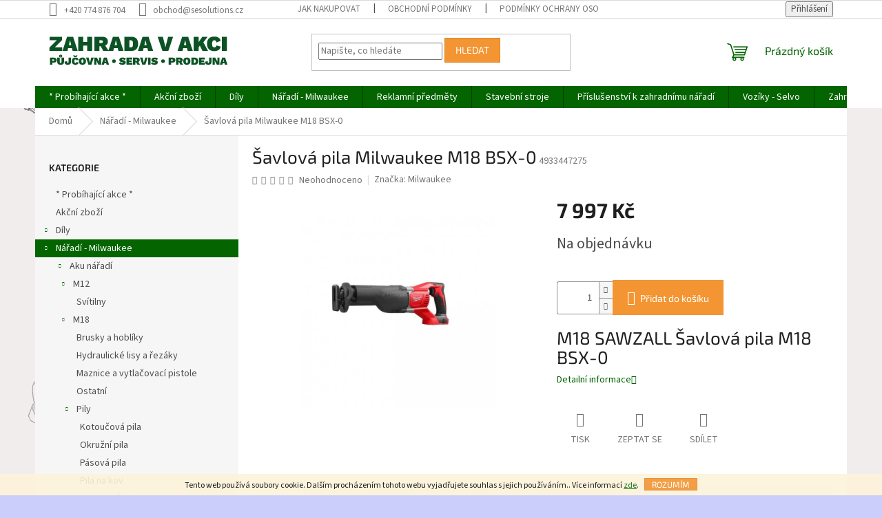

--- FILE ---
content_type: text/html; charset=utf-8
request_url: https://shop.zahradavakci.cz/savlova-pila--milwaukee-m18-bsx-0/
body_size: 32300
content:
<!doctype html><html lang="cs" dir="ltr" class="header-background-light external-fonts-loaded"><head><meta charset="utf-8" /><meta name="viewport" content="width=device-width,initial-scale=1" /><title>Šavlová pila  Milwaukee M18 BSX-0 - Zahrada v akci</title><link rel="preconnect" href="https://cdn.myshoptet.com" /><link rel="dns-prefetch" href="https://cdn.myshoptet.com" /><link rel="preload" href="https://cdn.myshoptet.com/prj/dist/master/cms/libs/jquery/jquery-1.11.3.min.js" as="script" /><link href="https://cdn.myshoptet.com/prj/dist/master/cms/templates/frontend_templates/shared/css/font-face/source-sans-3.css" rel="stylesheet"><link href="https://cdn.myshoptet.com/prj/dist/master/cms/templates/frontend_templates/shared/css/font-face/exo-2.css" rel="stylesheet"><link href="https://cdn.myshoptet.com/prj/dist/master/shop/dist/font-shoptet-11.css.62c94c7785ff2cea73b2.css" rel="stylesheet"><script>
dataLayer = [];
dataLayer.push({'shoptet' : {
    "pageId": 767,
    "pageType": "productDetail",
    "currency": "CZK",
    "currencyInfo": {
        "decimalSeparator": ",",
        "exchangeRate": 1,
        "priceDecimalPlaces": 2,
        "symbol": "K\u010d",
        "symbolLeft": 0,
        "thousandSeparator": " "
    },
    "language": "cs",
    "projectId": 403875,
    "product": {
        "id": 2420,
        "guid": "89060cfe-58ce-11ec-b5e6-ecf4bbd76e50",
        "hasVariants": false,
        "codes": [
            {
                "code": 4933447275
            }
        ],
        "code": "4933447275",
        "name": "\u0160avlov\u00e1 pila  Milwaukee M18 BSX-0",
        "appendix": "",
        "weight": 0,
        "manufacturer": "Milwaukee",
        "manufacturerGuid": "1EF5333C296469E0932CDA0BA3DED3EE",
        "currentCategory": "N\u00e1\u0159ad\u00ed - Milwaukee",
        "currentCategoryGuid": "d1a66c1d-4e68-11eb-ac23-ac1f6b0076ec",
        "defaultCategory": "N\u00e1\u0159ad\u00ed - Milwaukee",
        "defaultCategoryGuid": "d1a66c1d-4e68-11eb-ac23-ac1f6b0076ec",
        "currency": "CZK",
        "priceWithVat": 7997
    },
    "stocks": [
        {
            "id": "ext",
            "title": "Sklad",
            "isDeliveryPoint": 0,
            "visibleOnEshop": 1
        }
    ],
    "cartInfo": {
        "id": null,
        "freeShipping": false,
        "freeShippingFrom": null,
        "leftToFreeGift": {
            "formattedPrice": "0 K\u010d",
            "priceLeft": 0
        },
        "freeGift": false,
        "leftToFreeShipping": {
            "priceLeft": null,
            "dependOnRegion": null,
            "formattedPrice": null
        },
        "discountCoupon": [],
        "getNoBillingShippingPrice": {
            "withoutVat": 0,
            "vat": 0,
            "withVat": 0
        },
        "cartItems": [],
        "taxMode": "ORDINARY"
    },
    "cart": [],
    "customer": {
        "priceRatio": 1,
        "priceListId": 1,
        "groupId": null,
        "registered": false,
        "mainAccount": false
    }
}});
</script>

<!-- Google Tag Manager -->
<script>(function(w,d,s,l,i){w[l]=w[l]||[];w[l].push({'gtm.start':
new Date().getTime(),event:'gtm.js'});var f=d.getElementsByTagName(s)[0],
j=d.createElement(s),dl=l!='dataLayer'?'&l='+l:'';j.async=true;j.src=
'https://www.googletagmanager.com/gtm.js?id='+i+dl;f.parentNode.insertBefore(j,f);
})(window,document,'script','dataLayer','GTM-P96XCGNG');</script>
<!-- End Google Tag Manager -->

<meta property="og:type" content="website"><meta property="og:site_name" content="shop.zahradavakci.cz"><meta property="og:url" content="https://shop.zahradavakci.cz/savlova-pila--milwaukee-m18-bsx-0/"><meta property="og:title" content="Šavlová pila  Milwaukee M18 BSX-0 - Zahrada v akci"><meta name="author" content="Zahrada v akci"><meta name="web_author" content="Shoptet.cz"><meta name="dcterms.rightsHolder" content="shop.zahradavakci.cz"><meta name="robots" content="index,follow"><meta property="og:image" content="https://cdn.myshoptet.com/usr/shop.zahradavakci.cz/user/shop/big/2420_be99195be2b09e56df2636e7e0c17cf7-mmf1000x1000.jpg?61b1c6fd"><meta property="og:description" content="Šavlová pila  Milwaukee M18 BSX-0. M18 SAWZALL Šavlová pila M18 BSX-0"><meta name="description" content="Šavlová pila  Milwaukee M18 BSX-0. M18 SAWZALL Šavlová pila M18 BSX-0"><meta property="product:price:amount" content="7997"><meta property="product:price:currency" content="CZK"><style>:root {--color-primary: #036400;--color-primary-h: 118;--color-primary-s: 100%;--color-primary-l: 20%;--color-primary-hover: #009901;--color-primary-hover-h: 120;--color-primary-hover-s: 100%;--color-primary-hover-l: 30%;--color-secondary: #f39532;--color-secondary-h: 31;--color-secondary-s: 89%;--color-secondary-l: 57%;--color-secondary-hover: #dd862a;--color-secondary-hover-h: 31;--color-secondary-hover-s: 72%;--color-secondary-hover-l: 52%;--color-tertiary: #f39532;--color-tertiary-h: 31;--color-tertiary-s: 89%;--color-tertiary-l: 57%;--color-tertiary-hover: #dd862a;--color-tertiary-hover-h: 31;--color-tertiary-hover-s: 72%;--color-tertiary-hover-l: 52%;--color-header-background: #ffffff;--template-font: "Source Sans 3";--template-headings-font: "Exo 2";--header-background-url: none;--cookies-notice-background: #1A1937;--cookies-notice-color: #F8FAFB;--cookies-notice-button-hover: #f5f5f5;--cookies-notice-link-hover: #27263f;--templates-update-management-preview-mode-content: "Náhled aktualizací šablony je aktivní pro váš prohlížeč."}</style>
    
    <link href="https://cdn.myshoptet.com/prj/dist/master/shop/dist/main-11.less.fcb4a42d7bd8a71b7ee2.css" rel="stylesheet" />
                <link href="https://cdn.myshoptet.com/prj/dist/master/shop/dist/mobile-header-v1-11.less.1ee105d41b5f713c21aa.css" rel="stylesheet" />
    
    <script>var shoptet = shoptet || {};</script>
    <script src="https://cdn.myshoptet.com/prj/dist/master/shop/dist/main-3g-header.js.05f199e7fd2450312de2.js"></script>
<!-- User include --><!-- /User include --><link rel="shortcut icon" href="/favicon.ico" type="image/x-icon" /><link rel="canonical" href="https://shop.zahradavakci.cz/savlova-pila--milwaukee-m18-bsx-0/" /><script>!function(){var t={9196:function(){!function(){var t=/\[object (Boolean|Number|String|Function|Array|Date|RegExp)\]/;function r(r){return null==r?String(r):(r=t.exec(Object.prototype.toString.call(Object(r))))?r[1].toLowerCase():"object"}function n(t,r){return Object.prototype.hasOwnProperty.call(Object(t),r)}function e(t){if(!t||"object"!=r(t)||t.nodeType||t==t.window)return!1;try{if(t.constructor&&!n(t,"constructor")&&!n(t.constructor.prototype,"isPrototypeOf"))return!1}catch(t){return!1}for(var e in t);return void 0===e||n(t,e)}function o(t,r,n){this.b=t,this.f=r||function(){},this.d=!1,this.a={},this.c=[],this.e=function(t){return{set:function(r,n){u(c(r,n),t.a)},get:function(r){return t.get(r)}}}(this),i(this,t,!n);var e=t.push,o=this;t.push=function(){var r=[].slice.call(arguments,0),n=e.apply(t,r);return i(o,r),n}}function i(t,n,o){for(t.c.push.apply(t.c,n);!1===t.d&&0<t.c.length;){if("array"==r(n=t.c.shift()))t:{var i=n,a=t.a;if("string"==r(i[0])){for(var f=i[0].split("."),s=f.pop(),p=(i=i.slice(1),0);p<f.length;p++){if(void 0===a[f[p]])break t;a=a[f[p]]}try{a[s].apply(a,i)}catch(t){}}}else if("function"==typeof n)try{n.call(t.e)}catch(t){}else{if(!e(n))continue;for(var l in n)u(c(l,n[l]),t.a)}o||(t.d=!0,t.f(t.a,n),t.d=!1)}}function c(t,r){for(var n={},e=n,o=t.split("."),i=0;i<o.length-1;i++)e=e[o[i]]={};return e[o[o.length-1]]=r,n}function u(t,o){for(var i in t)if(n(t,i)){var c=t[i];"array"==r(c)?("array"==r(o[i])||(o[i]=[]),u(c,o[i])):e(c)?(e(o[i])||(o[i]={}),u(c,o[i])):o[i]=c}}window.DataLayerHelper=o,o.prototype.get=function(t){var r=this.a;t=t.split(".");for(var n=0;n<t.length;n++){if(void 0===r[t[n]])return;r=r[t[n]]}return r},o.prototype.flatten=function(){this.b.splice(0,this.b.length),this.b[0]={},u(this.a,this.b[0])}}()}},r={};function n(e){var o=r[e];if(void 0!==o)return o.exports;var i=r[e]={exports:{}};return t[e](i,i.exports,n),i.exports}n.n=function(t){var r=t&&t.__esModule?function(){return t.default}:function(){return t};return n.d(r,{a:r}),r},n.d=function(t,r){for(var e in r)n.o(r,e)&&!n.o(t,e)&&Object.defineProperty(t,e,{enumerable:!0,get:r[e]})},n.o=function(t,r){return Object.prototype.hasOwnProperty.call(t,r)},function(){"use strict";n(9196)}()}();</script><style>/* custom background */@media (min-width: 992px) {body {background-color: #cbcefb ;background-position: left top;background-repeat: repeat !important;background-attachment: scroll;background-image: url('https://cdn.myshoptet.com/usr/shop.zahradavakci.cz/user/frontend_backgrounds/n__vrh_bez_n__zvu_(2).jpg');}}</style>    <!-- Global site tag (gtag.js) - Google Analytics -->
    <script async src="https://www.googletagmanager.com/gtag/js?id=G-BTP084585T"></script>
    <script>
        
        window.dataLayer = window.dataLayer || [];
        function gtag(){dataLayer.push(arguments);}
        

        
        gtag('js', new Date());

        
                gtag('config', 'G-BTP084585T', {"groups":"GA4","send_page_view":false,"content_group":"productDetail","currency":"CZK","page_language":"cs"});
        
        
        
        
        
        
                    gtag('event', 'page_view', {"send_to":"GA4","page_language":"cs","content_group":"productDetail","currency":"CZK"});
        
                gtag('set', 'currency', 'CZK');

        gtag('event', 'view_item', {
            "send_to": "UA",
            "items": [
                {
                    "id": "4933447275",
                    "name": "\u0160avlov\u00e1 pila  Milwaukee M18 BSX-0",
                    "category": "N\u00e1\u0159ad\u00ed - Milwaukee",
                                        "brand": "Milwaukee",
                                                            "price": 6609.09
                }
            ]
        });
        
        
        
        
        
                    gtag('event', 'view_item', {"send_to":"GA4","page_language":"cs","content_group":"productDetail","value":6609.0900000000001,"currency":"CZK","items":[{"item_id":"4933447275","item_name":"\u0160avlov\u00e1 pila  Milwaukee M18 BSX-0","item_brand":"Milwaukee","item_category":"N\u00e1\u0159ad\u00ed - Milwaukee","price":6609.0900000000001,"quantity":1,"index":0}]});
        
        
        
        
        
        
        
        document.addEventListener('DOMContentLoaded', function() {
            if (typeof shoptet.tracking !== 'undefined') {
                for (var id in shoptet.tracking.bannersList) {
                    gtag('event', 'view_promotion', {
                        "send_to": "UA",
                        "promotions": [
                            {
                                "id": shoptet.tracking.bannersList[id].id,
                                "name": shoptet.tracking.bannersList[id].name,
                                "position": shoptet.tracking.bannersList[id].position
                            }
                        ]
                    });
                }
            }

            shoptet.consent.onAccept(function(agreements) {
                if (agreements.length !== 0) {
                    console.debug('gtag consent accept');
                    var gtagConsentPayload =  {
                        'ad_storage': agreements.includes(shoptet.config.cookiesConsentOptPersonalisation)
                            ? 'granted' : 'denied',
                        'analytics_storage': agreements.includes(shoptet.config.cookiesConsentOptAnalytics)
                            ? 'granted' : 'denied',
                                                                                                'ad_user_data': agreements.includes(shoptet.config.cookiesConsentOptPersonalisation)
                            ? 'granted' : 'denied',
                        'ad_personalization': agreements.includes(shoptet.config.cookiesConsentOptPersonalisation)
                            ? 'granted' : 'denied',
                        };
                    console.debug('update consent data', gtagConsentPayload);
                    gtag('consent', 'update', gtagConsentPayload);
                    dataLayer.push(
                        { 'event': 'update_consent' }
                    );
                }
            });
        });
    </script>
</head><body class="desktop id-767 in-naradi-milwaukee template-11 type-product type-detail multiple-columns-body columns-3 ums_forms_redesign--off ums_a11y_category_page--on ums_discussion_rating_forms--off ums_flags_display_unification--on ums_a11y_login--on mobile-header-version-1"><noscript>
    <style>
        #header {
            padding-top: 0;
            position: relative !important;
            top: 0;
        }
        .header-navigation {
            position: relative !important;
        }
        .overall-wrapper {
            margin: 0 !important;
        }
        body:not(.ready) {
            visibility: visible !important;
        }
    </style>
    <div class="no-javascript">
        <div class="no-javascript__title">Musíte změnit nastavení vašeho prohlížeče</div>
        <div class="no-javascript__text">Podívejte se na: <a href="https://www.google.com/support/bin/answer.py?answer=23852">Jak povolit JavaScript ve vašem prohlížeči</a>.</div>
        <div class="no-javascript__text">Pokud používáte software na blokování reklam, může být nutné povolit JavaScript z této stránky.</div>
        <div class="no-javascript__text">Děkujeme.</div>
    </div>
</noscript>

        <div id="fb-root"></div>
        <script>
            window.fbAsyncInit = function() {
                FB.init({
//                    appId            : 'your-app-id',
                    autoLogAppEvents : true,
                    xfbml            : true,
                    version          : 'v19.0'
                });
            };
        </script>
        <script async defer crossorigin="anonymous" src="https://connect.facebook.net/cs_CZ/sdk.js"></script>
<!-- Google Tag Manager (noscript) -->
<noscript><iframe src="https://www.googletagmanager.com/ns.html?id=GTM-P96XCGNG"
height="0" width="0" style="display:none;visibility:hidden"></iframe></noscript>
<!-- End Google Tag Manager (noscript) -->

    <div class="cookie-ag-wrap">
        <div class="site-msg cookies" data-testid="cookiePopup" data-nosnippet>
            <form action="">
                Tento web používá soubory cookie. Dalším procházením tohoto webu vyjadřujete souhlas s jejich používáním.. Více informací <a href="http://shop.zahradavakci.cz/podminky-ochrany-osobnich-udaju/" target="\">zde</a>.
                <button type="submit" class="btn btn-xs btn-default CookiesOK" data-cookie-notice-ttl="14" data-testid="buttonCookieSubmit">Rozumím</button>
            </form>
        </div>
            </div>
<a href="#content" class="skip-link sr-only">Přejít na obsah</a><div class="overall-wrapper"><div class="user-action"><div class="container">
    <div class="user-action-in">
                    <div id="login" class="user-action-login popup-widget login-widget" role="dialog" aria-labelledby="loginHeading">
        <div class="popup-widget-inner">
                            <h2 id="loginHeading">Přihlášení k vašemu účtu</h2><div id="customerLogin"><form action="/action/Customer/Login/" method="post" id="formLoginIncluded" class="csrf-enabled formLogin" data-testid="formLogin"><input type="hidden" name="referer" value="" /><div class="form-group"><div class="input-wrapper email js-validated-element-wrapper no-label"><input type="email" name="email" class="form-control" autofocus placeholder="E-mailová adresa (např. jan@novak.cz)" data-testid="inputEmail" autocomplete="email" required /></div></div><div class="form-group"><div class="input-wrapper password js-validated-element-wrapper no-label"><input type="password" name="password" class="form-control" placeholder="Heslo" data-testid="inputPassword" autocomplete="current-password" required /><span class="no-display">Nemůžete vyplnit toto pole</span><input type="text" name="surname" value="" class="no-display" /></div></div><div class="form-group"><div class="login-wrapper"><button type="submit" class="btn btn-secondary btn-text btn-login" data-testid="buttonSubmit">Přihlásit se</button><div class="password-helper"><a href="/registrace/" data-testid="signup" rel="nofollow">Nová registrace</a><a href="/klient/zapomenute-heslo/" rel="nofollow">Zapomenuté heslo</a></div></div></div></form>
</div>                    </div>
    </div>

                            <div id="cart-widget" class="user-action-cart popup-widget cart-widget loader-wrapper" data-testid="popupCartWidget" role="dialog" aria-hidden="true">
    <div class="popup-widget-inner cart-widget-inner place-cart-here">
        <div class="loader-overlay">
            <div class="loader"></div>
        </div>
    </div>

    <div class="cart-widget-button">
        <a href="/kosik/" class="btn btn-conversion" id="continue-order-button" rel="nofollow" data-testid="buttonNextStep">Pokračovat do košíku</a>
    </div>
</div>
            </div>
</div>
</div><div class="top-navigation-bar" data-testid="topNavigationBar">

    <div class="container">

        <div class="top-navigation-contacts">
            <strong>Zákaznická podpora:</strong><a href="tel:+420774876704" class="project-phone" aria-label="Zavolat na +420774876704" data-testid="contactboxPhone"><span>+420 774 876 704</span></a><a href="mailto:obchod@sesolutions.cz" class="project-email" data-testid="contactboxEmail"><span>obchod@sesolutions.cz</span></a>        </div>

                            <div class="top-navigation-menu">
                <div class="top-navigation-menu-trigger"></div>
                <ul class="top-navigation-bar-menu">
                                            <li class="top-navigation-menu-item-27">
                            <a href="/jak-nakupovat/">Jak nakupovat</a>
                        </li>
                                            <li class="top-navigation-menu-item-39">
                            <a href="/obchodni-podminky/">Obchodní podmínky</a>
                        </li>
                                            <li class="top-navigation-menu-item-691">
                            <a href="/podminky-ochrany-osobnich-udaju/">Podmínky ochrany osobních údajů </a>
                        </li>
                                    </ul>
                <ul class="top-navigation-bar-menu-helper"></ul>
            </div>
        
        <div class="top-navigation-tools">
            <div class="responsive-tools">
                <a href="#" class="toggle-window" data-target="search" aria-label="Hledat" data-testid="linkSearchIcon"></a>
                                                            <a href="#" class="toggle-window" data-target="login"></a>
                                                    <a href="#" class="toggle-window" data-target="navigation" aria-label="Menu" data-testid="hamburgerMenu"></a>
            </div>
                        <button class="top-nav-button top-nav-button-login toggle-window" type="button" data-target="login" aria-haspopup="dialog" aria-controls="login" aria-expanded="false" data-testid="signin"><span>Přihlášení</span></button>        </div>

    </div>

</div>
<header id="header"><div class="container navigation-wrapper">
    <div class="header-top">
        <div class="site-name-wrapper">
            <div class="site-name"><a href="/" data-testid="linkWebsiteLogo"><img src="https://cdn.myshoptet.com/usr/shop.zahradavakci.cz/user/logos/logo.png" alt="Zahrada v akci" fetchpriority="low" /></a></div>        </div>
        <div class="search" itemscope itemtype="https://schema.org/WebSite">
            <meta itemprop="headline" content="Nářadí - Milwaukee"/><meta itemprop="url" content="https://shop.zahradavakci.cz"/><meta itemprop="text" content="Šavlová pila Milwaukee M18 BSX-0. M18 SAWZALL Šavlová pila M18 BSX-0"/>            <form action="/action/ProductSearch/prepareString/" method="post"
    id="formSearchForm" class="search-form compact-form js-search-main"
    itemprop="potentialAction" itemscope itemtype="https://schema.org/SearchAction" data-testid="searchForm">
    <fieldset>
        <meta itemprop="target"
            content="https://shop.zahradavakci.cz/vyhledavani/?string={string}"/>
        <input type="hidden" name="language" value="cs"/>
        
            
<input
    type="search"
    name="string"
        class="query-input form-control search-input js-search-input"
    placeholder="Napište, co hledáte"
    autocomplete="off"
    required
    itemprop="query-input"
    aria-label="Vyhledávání"
    data-testid="searchInput"
>
            <button type="submit" class="btn btn-default" data-testid="searchBtn">Hledat</button>
        
    </fieldset>
</form>
        </div>
        <div class="navigation-buttons">
                
    <a href="/kosik/" class="btn btn-icon toggle-window cart-count" data-target="cart" data-hover="true" data-redirect="true" data-testid="headerCart" rel="nofollow" aria-haspopup="dialog" aria-expanded="false" aria-controls="cart-widget">
        
                <span class="sr-only">Nákupní košík</span>
        
            <span class="cart-price visible-lg-inline-block" data-testid="headerCartPrice">
                                    Prázdný košík                            </span>
        
    
            </a>
        </div>
    </div>
    <nav id="navigation" aria-label="Hlavní menu" data-collapsible="true"><div class="navigation-in menu"><ul class="menu-level-1" role="menubar" data-testid="headerMenuItems"><li class="menu-item-1246" role="none"><a href="/probihajici-akce/" data-testid="headerMenuItem" role="menuitem" aria-expanded="false"><b>* Probíhající akce *</b></a></li>
<li class="menu-item-932" role="none"><a href="/akcni-zbozi/" data-testid="headerMenuItem" role="menuitem" aria-expanded="false"><b>Akční zboží</b></a></li>
<li class="menu-item-770 ext" role="none"><a href="/dily/" data-testid="headerMenuItem" role="menuitem" aria-haspopup="true" aria-expanded="false"><b>Díly</b><span class="submenu-arrow"></span></a><ul class="menu-level-2" aria-label="Díly" tabindex="-1" role="menu"><li class="menu-item-773 has-third-level" role="none"><a href="/parkside/" class="menu-image" data-testid="headerMenuItem" tabindex="-1" aria-hidden="true"><img src="data:image/svg+xml,%3Csvg%20width%3D%22140%22%20height%3D%22100%22%20xmlns%3D%22http%3A%2F%2Fwww.w3.org%2F2000%2Fsvg%22%3E%3C%2Fsvg%3E" alt="" aria-hidden="true" width="140" height="100"  data-src="https://cdn.myshoptet.com/usr/shop.zahradavakci.cz/user/categories/thumb/parkside.jpg" fetchpriority="low" /></a><div><a href="/parkside/" data-testid="headerMenuItem" role="menuitem"><span>Parkside</span></a>
                                                    <ul class="menu-level-3" role="menu">
                                                                    <li class="menu-item-782" role="none">
                                        <a href="/mpkz-2000-a1/" data-testid="headerMenuItem" role="menuitem">
                                            MPKZ 2000 A1</a>,                                    </li>
                                                                    <li class="menu-item-1222" role="none">
                                        <a href="/pbam-224-a1/" data-testid="headerMenuItem" role="menuitem">
                                            PBAM 224 A1</a>,                                    </li>
                                                                    <li class="menu-item-1233" role="none">
                                        <a href="/pbbps-700-a1/" data-testid="headerMenuItem" role="menuitem">
                                            PBBPS 700 A1</a>,                                    </li>
                                                                    <li class="menu-item-1258" role="none">
                                        <a href="/pbk-4-b3/" data-testid="headerMenuItem" role="menuitem">
                                            PBK 4 B3</a>,                                    </li>
                                                                    <li class="menu-item-893" role="none">
                                        <a href="/pbks-53-a1/" data-testid="headerMenuItem" role="menuitem">
                                            PBKS 53 A1, A2</a>,                                    </li>
                                                                    <li class="menu-item-1261" role="none">
                                        <a href="/pbrm-39-c2/" data-testid="headerMenuItem" role="menuitem">
                                            PBRM 39 C2</a>,                                    </li>
                                                                    <li class="menu-item-1249" role="none">
                                        <a href="/pbrm-41-b2/" data-testid="headerMenuItem" role="menuitem">
                                            PBRM 41 B2</a>,                                    </li>
                                                                    <li class="menu-item-1308" role="none">
                                        <a href="/pbrm-43-a1/" data-testid="headerMenuItem" role="menuitem">
                                            PBRM 43 A1</a>,                                    </li>
                                                                    <li class="menu-item-1223" role="none">
                                        <a href="/pbrm-51-a1/" data-testid="headerMenuItem" role="menuitem">
                                            PBRM 51 A1</a>,                                    </li>
                                                                    <li class="menu-item-1217" role="none">
                                        <a href="/pbrm-53-a1/" data-testid="headerMenuItem" role="menuitem">
                                            PBRM 53 A1</a>,                                    </li>
                                                                    <li class="menu-item-887" role="none">
                                        <a href="/pbs-350-a1/" data-testid="headerMenuItem" role="menuitem">
                                            PBS 350 A1</a>,                                    </li>
                                                                    <li class="menu-item-965" role="none">
                                        <a href="/pbts-370-a1/" data-testid="headerMenuItem" role="menuitem">
                                            PBTS 370 A1</a>,                                    </li>
                                                                    <li class="menu-item-896" role="none">
                                        <a href="/pdm-600-a1/" data-testid="headerMenuItem" role="menuitem">
                                            PDM 600 A1</a>,                                    </li>
                                                                    <li class="menu-item-785" role="none">
                                        <a href="/pds-120-b2/" data-testid="headerMenuItem" role="menuitem">
                                            PDS 120 B2</a>,                                    </li>
                                                                    <li class="menu-item-776" role="none">
                                        <a href="/pko-270-a5/" data-testid="headerMenuItem" role="menuitem">
                                            PKO 270 A5</a>,                                    </li>
                                                                    <li class="menu-item-779" role="none">
                                        <a href="/pkzs-2000-a1/" data-testid="headerMenuItem" role="menuitem">
                                            PKZS 2000 A1</a>,                                    </li>
                                                                    <li class="menu-item-1311" role="none">
                                        <a href="/ppbrm-46-a1/" data-testid="headerMenuItem" role="menuitem">
                                            PPBRM 46 A1</a>,                                    </li>
                                                                    <li class="menu-item-923" role="none">
                                        <a href="/pwds-920-a1/" data-testid="headerMenuItem" role="menuitem">
                                            PWDS 920 A1</a>,                                    </li>
                                                                    <li class="menu-item-1219" role="none">
                                        <a href="/pwh-2800-b2/" data-testid="headerMenuItem" role="menuitem">
                                            PWH 2800 B2</a>,                                    </li>
                                                                    <li class="menu-item-992" role="none">
                                        <a href="/pzks-2000-a1/" data-testid="headerMenuItem" role="menuitem">
                                            PZKS 2000 A1</a>                                    </li>
                                                            </ul>
                        </div></li></ul></li>
<li class="menu-item-767 ext" role="none"><a href="/naradi-milwaukee/" class="active" data-testid="headerMenuItem" role="menuitem" aria-haspopup="true" aria-expanded="false"><b>Nářadí - Milwaukee</b><span class="submenu-arrow"></span></a><ul class="menu-level-2" aria-label="Nářadí - Milwaukee" tabindex="-1" role="menu"><li class="menu-item-788 has-third-level" role="none"><a href="/aku-naradi/" class="menu-image" data-testid="headerMenuItem" tabindex="-1" aria-hidden="true"><img src="data:image/svg+xml,%3Csvg%20width%3D%22140%22%20height%3D%22100%22%20xmlns%3D%22http%3A%2F%2Fwww.w3.org%2F2000%2Fsvg%22%3E%3C%2Fsvg%3E" alt="" aria-hidden="true" width="140" height="100"  data-src="https://cdn.myshoptet.com/usr/shop.zahradavakci.cz/user/categories/thumb/akumilwadfk.jpg" fetchpriority="low" /></a><div><a href="/aku-naradi/" data-testid="headerMenuItem" role="menuitem"><span>Aku nářadí</span></a>
                                                    <ul class="menu-level-3" role="menu">
                                                                    <li class="menu-item-797" role="none">
                                        <a href="/m12/" data-testid="headerMenuItem" role="menuitem">
                                            M12</a>,                                    </li>
                                                                    <li class="menu-item-800" role="none">
                                        <a href="/m18/" data-testid="headerMenuItem" role="menuitem">
                                            M18</a>                                    </li>
                                                            </ul>
                        </div></li><li class="menu-item-791 has-third-level" role="none"><a href="/elektricke-naradi/" class="menu-image" data-testid="headerMenuItem" tabindex="-1" aria-hidden="true"><img src="data:image/svg+xml,%3Csvg%20width%3D%22140%22%20height%3D%22100%22%20xmlns%3D%22http%3A%2F%2Fwww.w3.org%2F2000%2Fsvg%22%3E%3C%2Fsvg%3E" alt="" aria-hidden="true" width="140" height="100"  data-src="https://cdn.myshoptet.com/usr/shop.zahradavakci.cz/user/categories/thumb/agv15-15.jpg" fetchpriority="low" /></a><div><a href="/elektricke-naradi/" data-testid="headerMenuItem" role="menuitem"><span>Elektrické nářadí</span></a>
                                                    <ul class="menu-level-3" role="menu">
                                                                    <li class="menu-item-938" role="none">
                                        <a href="/bouraci-sekaci-kladiva/" data-testid="headerMenuItem" role="menuitem">
                                            Bourací / sekací kladiva</a>                                    </li>
                                                            </ul>
                        </div></li><li class="menu-item-1127" role="none"><a href="/ochranne-pomucky/" class="menu-image" data-testid="headerMenuItem" tabindex="-1" aria-hidden="true"><img src="data:image/svg+xml,%3Csvg%20width%3D%22140%22%20height%3D%22100%22%20xmlns%3D%22http%3A%2F%2Fwww.w3.org%2F2000%2Fsvg%22%3E%3C%2Fsvg%3E" alt="" aria-hidden="true" width="140" height="100"  data-src="https://cdn.myshoptet.com/usr/shop.zahradavakci.cz/user/categories/thumb/4932471421-hero-1-product-detail-large.jpg" fetchpriority="low" /></a><div><a href="/ochranne-pomucky/" data-testid="headerMenuItem" role="menuitem"><span>Ochranné pomůcky</span></a>
                        </div></li><li class="menu-item-1169" role="none"><a href="/osvetleni/" class="menu-image" data-testid="headerMenuItem" tabindex="-1" aria-hidden="true"><img src="data:image/svg+xml,%3Csvg%20width%3D%22140%22%20height%3D%22100%22%20xmlns%3D%22http%3A%2F%2Fwww.w3.org%2F2000%2Fsvg%22%3E%3C%2Fsvg%3E" alt="" aria-hidden="true" width="140" height="100"  data-src="https://cdn.myshoptet.com/usr/shop.zahradavakci.cz/user/categories/thumb/52wr72_as01.jpg" fetchpriority="low" /></a><div><a href="/osvetleni/" data-testid="headerMenuItem" role="menuitem"><span>Osvětlení</span></a>
                        </div></li><li class="menu-item-959" role="none"><a href="/packout/" class="menu-image" data-testid="headerMenuItem" tabindex="-1" aria-hidden="true"><img src="data:image/svg+xml,%3Csvg%20width%3D%22140%22%20height%3D%22100%22%20xmlns%3D%22http%3A%2F%2Fwww.w3.org%2F2000%2Fsvg%22%3E%3C%2Fsvg%3E" alt="" aria-hidden="true" width="140" height="100"  data-src="https://cdn.myshoptet.com/usr/shop.zahradavakci.cz/user/categories/thumb/147258.jpg" fetchpriority="low" /></a><div><a href="/packout/" data-testid="headerMenuItem" role="menuitem"><span>Packout - skladování</span></a>
                        </div></li><li class="menu-item-794 has-third-level" role="none"><a href="/prislusenstvi-4/" class="menu-image" data-testid="headerMenuItem" tabindex="-1" aria-hidden="true"><img src="data:image/svg+xml,%3Csvg%20width%3D%22140%22%20height%3D%22100%22%20xmlns%3D%22http%3A%2F%2Fwww.w3.org%2F2000%2Fsvg%22%3E%3C%2Fsvg%3E" alt="" aria-hidden="true" width="140" height="100"  data-src="https://cdn.myshoptet.com/usr/shop.zahradavakci.cz/user/categories/thumb/acessfdaf.jpg" fetchpriority="low" /></a><div><a href="/prislusenstvi-4/" data-testid="headerMenuItem" role="menuitem"><span>Příslušenství</span></a>
                                                    <ul class="menu-level-3" role="menu">
                                                                    <li class="menu-item-1178" role="none">
                                        <a href="/pilove-platky/" data-testid="headerMenuItem" role="menuitem">
                                            Pilové plátky</a>,                                    </li>
                                                                    <li class="menu-item-1190" role="none">
                                        <a href="/sady-bitu--vrtaku/" data-testid="headerMenuItem" role="menuitem">
                                            Sady bitů, vrtáků</a>,                                    </li>
                                                                    <li class="menu-item-1181" role="none">
                                        <a href="/sekace/" data-testid="headerMenuItem" role="menuitem">
                                            Sekáče</a>                                    </li>
                                                            </ul>
                        </div></li></ul></li>
<li class="menu-item-1229" role="none"><a href="/reklamni-predmety/" data-testid="headerMenuItem" role="menuitem" aria-expanded="false"><b>Reklamní předměty</b></a></li>
<li class="menu-item-1016 ext" role="none"><a href="/stavebni-stroje/" data-testid="headerMenuItem" role="menuitem" aria-haspopup="true" aria-expanded="false"><b>Stavební stroje</b><span class="submenu-arrow"></span></a><ul class="menu-level-2" aria-label="Stavební stroje" tabindex="-1" role="menu"><li class="menu-item-1214" role="none"><a href="/cerpadla-2/" class="menu-image" data-testid="headerMenuItem" tabindex="-1" aria-hidden="true"><img src="data:image/svg+xml,%3Csvg%20width%3D%22140%22%20height%3D%22100%22%20xmlns%3D%22http%3A%2F%2Fwww.w3.org%2F2000%2Fsvg%22%3E%3C%2Fsvg%3E" alt="" aria-hidden="true" width="140" height="100"  data-src="https://cdn.myshoptet.com/usr/shop.zahradavakci.cz/user/categories/thumb/888556.jpg" fetchpriority="low" /></a><div><a href="/cerpadla-2/" data-testid="headerMenuItem" role="menuitem"><span>Čerpadla</span></a>
                        </div></li><li class="menu-item-1019 has-third-level" role="none"><a href="/elektrocentraly/" class="menu-image" data-testid="headerMenuItem" tabindex="-1" aria-hidden="true"><img src="data:image/svg+xml,%3Csvg%20width%3D%22140%22%20height%3D%22100%22%20xmlns%3D%22http%3A%2F%2Fwww.w3.org%2F2000%2Fsvg%22%3E%3C%2Fsvg%3E" alt="" aria-hidden="true" width="140" height="100"  data-src="https://cdn.myshoptet.com/usr/shop.zahradavakci.cz/user/categories/thumb/0d9f8e7d395b41a0259619bd45822bf5--mmf400x400.jpg" fetchpriority="low" /></a><div><a href="/elektrocentraly/" data-testid="headerMenuItem" role="menuitem"><span>Elektrocentrály</span></a>
                                                    <ul class="menu-level-3" role="menu">
                                                                    <li class="menu-item-1022" role="none">
                                        <a href="/jednofazove-elektrocentraly/" data-testid="headerMenuItem" role="menuitem">
                                            Jednofázové elektrocentrály</a>,                                    </li>
                                                                    <li class="menu-item-1025" role="none">
                                        <a href="/trifazove-elektrocentraly/" data-testid="headerMenuItem" role="menuitem">
                                            Třífázové elektrocentrály</a>                                    </li>
                                                            </ul>
                        </div></li><li class="menu-item-1115" role="none"><a href="/jamkovace/" class="menu-image" data-testid="headerMenuItem" tabindex="-1" aria-hidden="true"><img src="data:image/svg+xml,%3Csvg%20width%3D%22140%22%20height%3D%22100%22%20xmlns%3D%22http%3A%2F%2Fwww.w3.org%2F2000%2Fsvg%22%3E%3C%2Fsvg%3E" alt="" aria-hidden="true" width="140" height="100"  data-src="https://cdn.myshoptet.com/usr/shop.zahradavakci.cz/user/categories/thumb/a8d09d0887204a8489dc9975ebd3abe3.jpg" fetchpriority="low" /></a><div><a href="/jamkovace/" data-testid="headerMenuItem" role="menuitem"><span>Jamkovače</span></a>
                        </div></li><li class="menu-item-1264" role="none"><a href="/prumyslove-vysavace/" class="menu-image" data-testid="headerMenuItem" tabindex="-1" aria-hidden="true"><img src="data:image/svg+xml,%3Csvg%20width%3D%22140%22%20height%3D%22100%22%20xmlns%3D%22http%3A%2F%2Fwww.w3.org%2F2000%2Fsvg%22%3E%3C%2Fsvg%3E" alt="" aria-hidden="true" width="140" height="100"  data-src="https://cdn.myshoptet.com/usr/shop.zahradavakci.cz/user/categories/thumb/img_(3).jpg" fetchpriority="low" /></a><div><a href="/prumyslove-vysavace/" data-testid="headerMenuItem" role="menuitem"><span>Průmyslové vysavače</span></a>
                        </div></li><li class="menu-item-1109" role="none"><a href="/rozbrusovaci-stroje-2/" class="menu-image" data-testid="headerMenuItem" tabindex="-1" aria-hidden="true"><img src="data:image/svg+xml,%3Csvg%20width%3D%22140%22%20height%3D%22100%22%20xmlns%3D%22http%3A%2F%2Fwww.w3.org%2F2000%2Fsvg%22%3E%3C%2Fsvg%3E" alt="" aria-hidden="true" width="140" height="100"  data-src="https://cdn.myshoptet.com/usr/shop.zahradavakci.cz/user/categories/thumb/29d06f49ad89425d83b44e120456bb2d.jpg" fetchpriority="low" /></a><div><a href="/rozbrusovaci-stroje-2/" data-testid="headerMenuItem" role="menuitem"><span>Rozbrušovací stroje</span></a>
                        </div></li></ul></li>
<li class="menu-item-1272 ext" role="none"><a href="/prislusenstvi-k-zahradnimu-naradi/" data-testid="headerMenuItem" role="menuitem" aria-haspopup="true" aria-expanded="false"><b>Příslušenství k zahradnímu nářadí</b><span class="submenu-arrow"></span></a><ul class="menu-level-2" aria-label="Příslušenství k zahradnímu nářadí" tabindex="-1" role="menu"><li class="menu-item-1275" role="none"><a href="/prislusenstvi-k-zahradnimu-naradi-2/" class="menu-image" data-testid="headerMenuItem" tabindex="-1" aria-hidden="true"><img src="data:image/svg+xml,%3Csvg%20width%3D%22140%22%20height%3D%22100%22%20xmlns%3D%22http%3A%2F%2Fwww.w3.org%2F2000%2Fsvg%22%3E%3C%2Fsvg%3E" alt="" aria-hidden="true" width="140" height="100"  data-src="https://cdn.myshoptet.com/prj/dist/master/cms/templates/frontend_templates/00/img/folder.svg" fetchpriority="low" /></a><div><a href="/prislusenstvi-k-zahradnimu-naradi-2/" data-testid="headerMenuItem" role="menuitem"><span>Příslušenství k zahradnímu nářadí</span></a>
                        </div></li><li class="menu-item-1290" role="none"><a href="/sekacky-5/" class="menu-image" data-testid="headerMenuItem" tabindex="-1" aria-hidden="true"><img src="data:image/svg+xml,%3Csvg%20width%3D%22140%22%20height%3D%22100%22%20xmlns%3D%22http%3A%2F%2Fwww.w3.org%2F2000%2Fsvg%22%3E%3C%2Fsvg%3E" alt="" aria-hidden="true" width="140" height="100"  data-src="https://cdn.myshoptet.com/prj/dist/master/cms/templates/frontend_templates/00/img/folder.svg" fetchpriority="low" /></a><div><a href="/sekacky-5/" data-testid="headerMenuItem" role="menuitem"><span>Sekačky</span></a>
                        </div></li></ul></li>
<li class="menu-item-1236" role="none"><a href="/selvo/" data-testid="headerMenuItem" role="menuitem" aria-expanded="false"><b>Vozíky - Selvo</b></a></li>
<li class="menu-item-695 ext" role="none"><a href="/zahradni-technika/" data-testid="headerMenuItem" role="menuitem" aria-haspopup="true" aria-expanded="false"><b>Zahradní technika</b><span class="submenu-arrow"></span></a><ul class="menu-level-2" aria-label="Zahradní technika" tabindex="-1" role="menu"><li class="menu-item-812 has-third-level" role="none"><a href="/aku-stroje/" class="menu-image" data-testid="headerMenuItem" tabindex="-1" aria-hidden="true"><img src="data:image/svg+xml,%3Csvg%20width%3D%22140%22%20height%3D%22100%22%20xmlns%3D%22http%3A%2F%2Fwww.w3.org%2F2000%2Fsvg%22%3E%3C%2Fsvg%3E" alt="" aria-hidden="true" width="140" height="100"  data-src="https://cdn.myshoptet.com/usr/shop.zahradavakci.cz/user/categories/thumb/hsa56aaaa.jpg" fetchpriority="low" /></a><div><a href="/aku-stroje/" data-testid="headerMenuItem" role="menuitem"><span>AKU stroje</span></a>
                                                    <ul class="menu-level-3" role="menu">
                                                                    <li class="menu-item-980" role="none">
                                        <a href="/ai-linie/" data-testid="headerMenuItem" role="menuitem">
                                            AI LINIE</a>,                                    </li>
                                                                    <li class="menu-item-983" role="none">
                                        <a href="/ak-system/" data-testid="headerMenuItem" role="menuitem">
                                            AK SYSTÉM</a>,                                    </li>
                                                                    <li class="menu-item-986" role="none">
                                        <a href="/ap-system/" data-testid="headerMenuItem" role="menuitem">
                                            AP SYSTÉM</a>,                                    </li>
                                                                    <li class="menu-item-977" role="none">
                                        <a href="/as-system/" data-testid="headerMenuItem" role="menuitem">
                                            AS SYSTÉM</a>,                                    </li>
                                                                    <li class="menu-item-833" role="none">
                                        <a href="/fukary/" data-testid="headerMenuItem" role="menuitem">
                                            Fukary</a>,                                    </li>
                                                                    <li class="menu-item-830" role="none">
                                        <a href="/krovinorezy--vyzinace/" data-testid="headerMenuItem" role="menuitem">
                                            Křovinořezy, vyžínače</a>,                                    </li>
                                                                    <li class="menu-item-824" role="none">
                                        <a href="/nuzky/" data-testid="headerMenuItem" role="menuitem">
                                            Nůžky</a>,                                    </li>
                                                                    <li class="menu-item-1206" role="none">
                                        <a href="/postrikovace/" data-testid="headerMenuItem" role="menuitem">
                                            Postřikovače</a>,                                    </li>
                                                                    <li class="menu-item-821" role="none">
                                        <a href="/retezove-pily-2/" data-testid="headerMenuItem" role="menuitem">
                                            Řetězové pily</a>,                                    </li>
                                                                    <li class="menu-item-827" role="none">
                                        <a href="/sekacky/" data-testid="headerMenuItem" role="menuitem">
                                            Sekačky</a>                                    </li>
                                                            </ul>
                        </div></li><li class="menu-item-1255" role="none"><a href="/bubnove-sekacky/" class="menu-image" data-testid="headerMenuItem" tabindex="-1" aria-hidden="true"><img src="data:image/svg+xml,%3Csvg%20width%3D%22140%22%20height%3D%22100%22%20xmlns%3D%22http%3A%2F%2Fwww.w3.org%2F2000%2Fsvg%22%3E%3C%2Fsvg%3E" alt="" aria-hidden="true" width="140" height="100"  data-src="https://cdn.myshoptet.com/usr/shop.zahradavakci.cz/user/categories/thumb/034237.jpg" fetchpriority="low" /></a><div><a href="/bubnove-sekacky/" data-testid="headerMenuItem" role="menuitem"><span>Bubnové sekačky VARI</span></a>
                        </div></li><li class="menu-item-1211" role="none"><a href="/cerpadla/" class="menu-image" data-testid="headerMenuItem" tabindex="-1" aria-hidden="true"><img src="data:image/svg+xml,%3Csvg%20width%3D%22140%22%20height%3D%22100%22%20xmlns%3D%22http%3A%2F%2Fwww.w3.org%2F2000%2Fsvg%22%3E%3C%2Fsvg%3E" alt="" aria-hidden="true" width="140" height="100"  data-src="https://cdn.myshoptet.com/usr/shop.zahradavakci.cz/user/categories/thumb/888556.jpg" fetchpriority="low" /></a><div><a href="/cerpadla/" data-testid="headerMenuItem" role="menuitem"><span>Čerpadla</span></a>
                        </div></li><li class="menu-item-818" role="none"><a href="/drtice--stepkovace/" class="menu-image" data-testid="headerMenuItem" tabindex="-1" aria-hidden="true"><img src="data:image/svg+xml,%3Csvg%20width%3D%22140%22%20height%3D%22100%22%20xmlns%3D%22http%3A%2F%2Fwww.w3.org%2F2000%2Fsvg%22%3E%3C%2Fsvg%3E" alt="" aria-hidden="true" width="140" height="100"  data-src="https://cdn.myshoptet.com/usr/shop.zahradavakci.cz/user/categories/thumb/1-1.jpg" fetchpriority="low" /></a><div><a href="/drtice--stepkovace/" data-testid="headerMenuItem" role="menuitem"><span>Drtiče, štěpkovače</span></a>
                        </div></li><li class="menu-item-803" role="none"><a href="/fukary--vysavace/" class="menu-image" data-testid="headerMenuItem" tabindex="-1" aria-hidden="true"><img src="data:image/svg+xml,%3Csvg%20width%3D%22140%22%20height%3D%22100%22%20xmlns%3D%22http%3A%2F%2Fwww.w3.org%2F2000%2Fsvg%22%3E%3C%2Fsvg%3E" alt="" aria-hidden="true" width="140" height="100"  data-src="https://cdn.myshoptet.com/usr/shop.zahradavakci.cz/user/categories/thumb/sh8611475.jpg" fetchpriority="low" /></a><div><a href="/fukary--vysavace/" data-testid="headerMenuItem" role="menuitem"><span>Fukary, vysavače</span></a>
                        </div></li><li class="menu-item-1252" role="none"><a href="/kombisystem-a-multisystem/" class="menu-image" data-testid="headerMenuItem" tabindex="-1" aria-hidden="true"><img src="data:image/svg+xml,%3Csvg%20width%3D%22140%22%20height%3D%22100%22%20xmlns%3D%22http%3A%2F%2Fwww.w3.org%2F2000%2Fsvg%22%3E%3C%2Fsvg%3E" alt="" aria-hidden="true" width="140" height="100"  data-src="https://cdn.myshoptet.com/usr/shop.zahradavakci.cz/user/categories/thumb/aa.jpg" fetchpriority="low" /></a><div><a href="/kombisystem-a-multisystem/" data-testid="headerMenuItem" role="menuitem"><span>KOMBISYSTÉM A MULTISYSTÉM</span></a>
                        </div></li><li class="menu-item-704 has-third-level" role="none"><a href="/krovinorezy/" class="menu-image" data-testid="headerMenuItem" tabindex="-1" aria-hidden="true"><img src="data:image/svg+xml,%3Csvg%20width%3D%22140%22%20height%3D%22100%22%20xmlns%3D%22http%3A%2F%2Fwww.w3.org%2F2000%2Fsvg%22%3E%3C%2Fsvg%3E" alt="" aria-hidden="true" width="140" height="100"  data-src="https://cdn.myshoptet.com/usr/shop.zahradavakci.cz/user/categories/thumb/fs115836668.jpg" fetchpriority="low" /></a><div><a href="/krovinorezy/" data-testid="headerMenuItem" role="menuitem"><span>Křovinořezy, vyžínače</span></a>
                                                    <ul class="menu-level-3" role="menu">
                                                                    <li class="menu-item-758" role="none">
                                        <a href="/aku-2/" data-testid="headerMenuItem" role="menuitem">
                                            AKU</a>,                                    </li>
                                                                    <li class="menu-item-755" role="none">
                                        <a href="/benzinove-2/" data-testid="headerMenuItem" role="menuitem">
                                            Benzínové</a>,                                    </li>
                                                                    <li class="menu-item-752" role="none">
                                        <a href="/elektricke-2/" data-testid="headerMenuItem" role="menuitem">
                                            Elektrické</a>,                                    </li>
                                                                    <li class="menu-item-761" role="none">
                                        <a href="/prislusenstvi-3/" data-testid="headerMenuItem" role="menuitem">
                                            Příslušenství</a>                                    </li>
                                                            </ul>
                        </div></li><li class="menu-item-998 has-third-level" role="none"><a href="/nuzky-na-zive-ploty/" class="menu-image" data-testid="headerMenuItem" tabindex="-1" aria-hidden="true"><img src="data:image/svg+xml,%3Csvg%20width%3D%22140%22%20height%3D%22100%22%20xmlns%3D%22http%3A%2F%2Fwww.w3.org%2F2000%2Fsvg%22%3E%3C%2Fsvg%3E" alt="" aria-hidden="true" width="140" height="100"  data-src="https://cdn.myshoptet.com/usr/shop.zahradavakci.cz/user/categories/thumb/asfadsf21564.jpg" fetchpriority="low" /></a><div><a href="/nuzky-na-zive-ploty/" data-testid="headerMenuItem" role="menuitem"><span>Nůžky na živé ploty</span></a>
                                                    <ul class="menu-level-3" role="menu">
                                                                    <li class="menu-item-1007" role="none">
                                        <a href="/aku-3/" data-testid="headerMenuItem" role="menuitem">
                                            AKU</a>,                                    </li>
                                                                    <li class="menu-item-1004" role="none">
                                        <a href="/benzinove-4/" data-testid="headerMenuItem" role="menuitem">
                                            Benzínové</a>,                                    </li>
                                                                    <li class="menu-item-1010" role="none">
                                        <a href="/elektricke-4/" data-testid="headerMenuItem" role="menuitem">
                                            Elektrické</a>,                                    </li>
                                                                    <li class="menu-item-1046" role="none">
                                        <a href="/prislusenstvi-5/" data-testid="headerMenuItem" role="menuitem">
                                            Příslušenství</a>                                    </li>
                                                            </ul>
                        </div></li><li class="menu-item-899 has-third-level" role="none"><a href="/osobni-ochranne-odevy/" class="menu-image" data-testid="headerMenuItem" tabindex="-1" aria-hidden="true"><img src="data:image/svg+xml,%3Csvg%20width%3D%22140%22%20height%3D%22100%22%20xmlns%3D%22http%3A%2F%2Fwww.w3.org%2F2000%2Fsvg%22%3E%3C%2Fsvg%3E" alt="" aria-hidden="true" width="140" height="100"  data-src="https://cdn.myshoptet.com/usr/shop.zahradavakci.cz/user/categories/thumb/odev_1123464.jpg" fetchpriority="low" /></a><div><a href="/osobni-ochranne-odevy/" data-testid="headerMenuItem" role="menuitem"><span>Osobní ochranné oděvy</span></a>
                                                    <ul class="menu-level-3" role="menu">
                                                                    <li class="menu-item-905" role="none">
                                        <a href="/funkcni-odevy/" data-testid="headerMenuItem" role="menuitem">
                                            Funkční oděvy</a>,                                    </li>
                                                                    <li class="menu-item-914" role="none">
                                        <a href="/ochrana-hlavy--sluchu-a-zraku/" data-testid="headerMenuItem" role="menuitem">
                                            Ochrana hlavy, sluchu a zraku</a>,                                    </li>
                                                                    <li class="menu-item-911" role="none">
                                        <a href="/ochranne-bryle/" data-testid="headerMenuItem" role="menuitem">
                                            Ochranné brýle</a>,                                    </li>
                                                                    <li class="menu-item-908" role="none">
                                        <a href="/pracovni-obuv/" data-testid="headerMenuItem" role="menuitem">
                                            Pracovní obuv</a>,                                    </li>
                                                                    <li class="menu-item-902" role="none">
                                        <a href="/pracovni-odevy/" data-testid="headerMenuItem" role="menuitem">
                                            Pracovní oděvy</a>,                                    </li>
                                                                    <li class="menu-item-917" role="none">
                                        <a href="/rukavice-a-doplnky/" data-testid="headerMenuItem" role="menuitem">
                                            Rukavice a doplňky</a>                                    </li>
                                                            </ul>
                        </div></li><li class="menu-item-806" role="none"><a href="/postrikovace--rosice/" class="menu-image" data-testid="headerMenuItem" tabindex="-1" aria-hidden="true"><img src="data:image/svg+xml,%3Csvg%20width%3D%22140%22%20height%3D%22100%22%20xmlns%3D%22http%3A%2F%2Fwww.w3.org%2F2000%2Fsvg%22%3E%3C%2Fsvg%3E" alt="" aria-hidden="true" width="140" height="100"  data-src="https://cdn.myshoptet.com/usr/shop.zahradavakci.cz/user/categories/thumb/sr_430_asdfa.jpg" fetchpriority="low" /></a><div><a href="/postrikovace--rosice/" data-testid="headerMenuItem" role="menuitem"><span>Postřikovače, rosiče</span></a>
                        </div></li><li class="menu-item-971" role="none"><a href="/provzdusnovace-travniku/" class="menu-image" data-testid="headerMenuItem" tabindex="-1" aria-hidden="true"><img src="data:image/svg+xml,%3Csvg%20width%3D%22140%22%20height%3D%22100%22%20xmlns%3D%22http%3A%2F%2Fwww.w3.org%2F2000%2Fsvg%22%3E%3C%2Fsvg%3E" alt="" aria-hidden="true" width="140" height="100"  data-src="https://cdn.myshoptet.com/usr/shop.zahradavakci.cz/user/categories/thumb/236496731.jpg" fetchpriority="low" /></a><div><a href="/provzdusnovace-travniku/" data-testid="headerMenuItem" role="menuitem"><span>Provzdušňovače trávníků</span></a>
                        </div></li><li class="menu-item-935 has-third-level" role="none"><a href="/pudni-jamkovace/" class="menu-image" data-testid="headerMenuItem" tabindex="-1" aria-hidden="true"><img src="data:image/svg+xml,%3Csvg%20width%3D%22140%22%20height%3D%22100%22%20xmlns%3D%22http%3A%2F%2Fwww.w3.org%2F2000%2Fsvg%22%3E%3C%2Fsvg%3E" alt="" aria-hidden="true" width="140" height="100"  data-src="https://cdn.myshoptet.com/usr/shop.zahradavakci.cz/user/categories/thumb/1236474987.jpg" fetchpriority="low" /></a><div><a href="/pudni-jamkovace/" data-testid="headerMenuItem" role="menuitem"><span>Půdní jamkovače</span></a>
                                                    <ul class="menu-level-3" role="menu">
                                                                    <li class="menu-item-1121" role="none">
                                        <a href="/prislusenstvi-7/" data-testid="headerMenuItem" role="menuitem">
                                            Příslušenství</a>                                    </li>
                                                            </ul>
                        </div></li><li class="menu-item-1196 has-third-level" role="none"><a href="/roboticke-sekacky/" class="menu-image" data-testid="headerMenuItem" tabindex="-1" aria-hidden="true"><img src="data:image/svg+xml,%3Csvg%20width%3D%22140%22%20height%3D%22100%22%20xmlns%3D%22http%3A%2F%2Fwww.w3.org%2F2000%2Fsvg%22%3E%3C%2Fsvg%3E" alt="" aria-hidden="true" width="140" height="100"  data-src="https://cdn.myshoptet.com/usr/shop.zahradavakci.cz/user/categories/thumb/afafr.jpeg" fetchpriority="low" /></a><div><a href="/roboticke-sekacky/" data-testid="headerMenuItem" role="menuitem"><span>Robotické sekačky</span></a>
                                                    <ul class="menu-level-3" role="menu">
                                                                    <li class="menu-item-1302" role="none">
                                        <a href="/stihl/" data-testid="headerMenuItem" role="menuitem">
                                            STIHL</a>,                                    </li>
                                                                    <li class="menu-item-1305" role="none">
                                        <a href="/sunseeker/" data-testid="headerMenuItem" role="menuitem">
                                            SUNSEEKER</a>,                                    </li>
                                                                    <li class="menu-item-1299" role="none">
                                        <a href="/yarbo/" data-testid="headerMenuItem" role="menuitem">
                                            YARBO</a>                                    </li>
                                                            </ul>
                        </div></li><li class="menu-item-1052 has-third-level" role="none"><a href="/rozbrusovaci-stroje/" class="menu-image" data-testid="headerMenuItem" tabindex="-1" aria-hidden="true"><img src="data:image/svg+xml,%3Csvg%20width%3D%22140%22%20height%3D%22100%22%20xmlns%3D%22http%3A%2F%2Fwww.w3.org%2F2000%2Fsvg%22%3E%3C%2Fsvg%3E" alt="" aria-hidden="true" width="140" height="100"  data-src="https://cdn.myshoptet.com/usr/shop.zahradavakci.cz/user/categories/thumb/19547-1_ts-800(1).jpg" fetchpriority="low" /></a><div><a href="/rozbrusovaci-stroje/" data-testid="headerMenuItem" role="menuitem"><span>Rozbrušovací stroje</span></a>
                                                    <ul class="menu-level-3" role="menu">
                                                                    <li class="menu-item-1058" role="none">
                                        <a href="/prislusenstvi-6/" data-testid="headerMenuItem" role="menuitem">
                                            Příslušenství</a>                                    </li>
                                                            </ul>
                        </div></li><li class="menu-item-1031 has-third-level" role="none"><a href="/rucni-naradi-a-pomucky-2/" class="menu-image" data-testid="headerMenuItem" tabindex="-1" aria-hidden="true"><img src="data:image/svg+xml,%3Csvg%20width%3D%22140%22%20height%3D%22100%22%20xmlns%3D%22http%3A%2F%2Fwww.w3.org%2F2000%2Fsvg%22%3E%3C%2Fsvg%3E" alt="" aria-hidden="true" width="140" height="100"  data-src="https://cdn.myshoptet.com/usr/shop.zahradavakci.cz/user/categories/thumb/_vyr_8097zahradni-nuzky-felco-f-6-stihl--00008818501.jpg" fetchpriority="low" /></a><div><a href="/rucni-naradi-a-pomucky-2/" data-testid="headerMenuItem" role="menuitem"><span>Ruční nářadí a pomůcky pro práci v lese</span></a>
                                                    <ul class="menu-level-3" role="menu">
                                                                    <li class="menu-item-1040" role="none">
                                        <a href="/pomucky-pro-praci-v-lese/" data-testid="headerMenuItem" role="menuitem">
                                            Pomůcky pro práci v lese</a>,                                    </li>
                                                                    <li class="menu-item-1037" role="none">
                                        <a href="/zahradnicke-rucni-narada/" data-testid="headerMenuItem" role="menuitem">
                                            Zahradnické ruční nářadí</a>                                    </li>
                                                            </ul>
                        </div></li><li class="menu-item-698 has-third-level" role="none"><a href="/retezove-pily/" class="menu-image" data-testid="headerMenuItem" tabindex="-1" aria-hidden="true"><img src="data:image/svg+xml,%3Csvg%20width%3D%22140%22%20height%3D%22100%22%20xmlns%3D%22http%3A%2F%2Fwww.w3.org%2F2000%2Fsvg%22%3E%3C%2Fsvg%3E" alt="" aria-hidden="true" width="140" height="100"  data-src="https://cdn.myshoptet.com/usr/shop.zahradavakci.cz/user/categories/thumb/485522.jpg" fetchpriority="low" /></a><div><a href="/retezove-pily/" data-testid="headerMenuItem" role="menuitem"><span>Řetězové pily</span></a>
                                                    <ul class="menu-level-3" role="menu">
                                                                    <li class="menu-item-710" role="none">
                                        <a href="/aku/" data-testid="headerMenuItem" role="menuitem">
                                            AKU</a>,                                    </li>
                                                                    <li class="menu-item-716" role="none">
                                        <a href="/benzinove/" data-testid="headerMenuItem" role="menuitem">
                                            Benzínové</a>,                                    </li>
                                                                    <li class="menu-item-719" role="none">
                                        <a href="/elektricke/" data-testid="headerMenuItem" role="menuitem">
                                            Elektrické</a>,                                    </li>
                                                                    <li class="menu-item-722" role="none">
                                        <a href="/prislusenstvi/" data-testid="headerMenuItem" role="menuitem">
                                            Příslušenství</a>,                                    </li>
                                                                    <li class="menu-item-836" role="none">
                                        <a href="/vyvetvovaci/" data-testid="headerMenuItem" role="menuitem">
                                            Vyvětvovací</a>                                    </li>
                                                            </ul>
                        </div></li><li class="menu-item-944 has-third-level" role="none"><a href="/sekacky-2/" class="menu-image" data-testid="headerMenuItem" tabindex="-1" aria-hidden="true"><img src="data:image/svg+xml,%3Csvg%20width%3D%22140%22%20height%3D%22100%22%20xmlns%3D%22http%3A%2F%2Fwww.w3.org%2F2000%2Fsvg%22%3E%3C%2Fsvg%3E" alt="" aria-hidden="true" width="140" height="100"  data-src="https://cdn.myshoptet.com/usr/shop.zahradavakci.cz/user/categories/thumb/21sfda31as654.png" fetchpriority="low" /></a><div><a href="/sekacky-2/" data-testid="headerMenuItem" role="menuitem"><span>Sekačky</span></a>
                                                    <ul class="menu-level-3" role="menu">
                                                                    <li class="menu-item-953" role="none">
                                        <a href="/akumulatorove/" data-testid="headerMenuItem" role="menuitem">
                                            Akumulátorové</a>,                                    </li>
                                                                    <li class="menu-item-947" role="none">
                                        <a href="/benzinove-3/" data-testid="headerMenuItem" role="menuitem">
                                            Benzínové</a>,                                    </li>
                                                                    <li class="menu-item-950" role="none">
                                        <a href="/elektricke-3/" data-testid="headerMenuItem" role="menuitem">
                                            Elektrické</a>,                                    </li>
                                                                    <li class="menu-item-1269" role="none">
                                        <a href="/sekacky-3/" data-testid="headerMenuItem" role="menuitem">
                                            Vřetenové sekačky</a>                                    </li>
                                                            </ul>
                        </div></li><li class="menu-item-1226" role="none"><a href="/stipace-dreva/" class="menu-image" data-testid="headerMenuItem" tabindex="-1" aria-hidden="true"><img src="data:image/svg+xml,%3Csvg%20width%3D%22140%22%20height%3D%22100%22%20xmlns%3D%22http%3A%2F%2Fwww.w3.org%2F2000%2Fsvg%22%3E%3C%2Fsvg%3E" alt="" aria-hidden="true" width="140" height="100"  data-src="https://cdn.myshoptet.com/usr/shop.zahradavakci.cz/user/categories/thumb/safdadfads.jpg" fetchpriority="low" /></a><div><a href="/stipace-dreva/" data-testid="headerMenuItem" role="menuitem"><span>Štípače dřeva</span></a>
                        </div></li><li class="menu-item-1296" role="none"><a href="/toro-stroje/" class="menu-image" data-testid="headerMenuItem" tabindex="-1" aria-hidden="true"><img src="data:image/svg+xml,%3Csvg%20width%3D%22140%22%20height%3D%22100%22%20xmlns%3D%22http%3A%2F%2Fwww.w3.org%2F2000%2Fsvg%22%3E%3C%2Fsvg%3E" alt="" aria-hidden="true" width="140" height="100"  data-src="https://cdn.myshoptet.com/prj/dist/master/cms/templates/frontend_templates/00/img/folder.svg" fetchpriority="low" /></a><div><a href="/toro-stroje/" data-testid="headerMenuItem" role="menuitem"><span>TORO - STROJE</span></a>
                        </div></li><li class="menu-item-737" role="none"><a href="/traktory/" class="menu-image" data-testid="headerMenuItem" tabindex="-1" aria-hidden="true"><img src="data:image/svg+xml,%3Csvg%20width%3D%22140%22%20height%3D%22100%22%20xmlns%3D%22http%3A%2F%2Fwww.w3.org%2F2000%2Fsvg%22%3E%3C%2Fsvg%3E" alt="" aria-hidden="true" width="140" height="100"  data-src="https://cdn.myshoptet.com/usr/shop.zahradavakci.cz/user/categories/thumb/111.jpeg" fetchpriority="low" /></a><div><a href="/traktory/" data-testid="headerMenuItem" role="menuitem"><span>Traktory</span></a>
                        </div></li><li class="menu-item-740 has-third-level" role="none"><a href="/vysokotlake-cistice/" class="menu-image" data-testid="headerMenuItem" tabindex="-1" aria-hidden="true"><img src="data:image/svg+xml,%3Csvg%20width%3D%22140%22%20height%3D%22100%22%20xmlns%3D%22http%3A%2F%2Fwww.w3.org%2F2000%2Fsvg%22%3E%3C%2Fsvg%3E" alt="" aria-hidden="true" width="140" height="100"  data-src="https://cdn.myshoptet.com/usr/shop.zahradavakci.cz/user/categories/thumb/gzhjjkf.jpeg" fetchpriority="low" /></a><div><a href="/vysokotlake-cistice/" data-testid="headerMenuItem" role="menuitem"><span>Vysokotlaké čističe</span></a>
                                                    <ul class="menu-level-3" role="menu">
                                                                    <li class="menu-item-746" role="none">
                                        <a href="/chemie/" data-testid="headerMenuItem" role="menuitem">
                                            Chemie</a>,                                    </li>
                                                                    <li class="menu-item-749" role="none">
                                        <a href="/prislusenstvi-2/" data-testid="headerMenuItem" role="menuitem">
                                            Příslušenství</a>                                    </li>
                                                            </ul>
                        </div></li></ul></li>
<li class="menu-item-39" role="none"><a href="/obchodni-podminky/" data-testid="headerMenuItem" role="menuitem" aria-expanded="false"><b>Obchodní podmínky</b></a></li>
<li class="menu-item-29" role="none"><a href="/kontakty/" data-testid="headerMenuItem" role="menuitem" aria-expanded="false"><b>Kontakty</b></a></li>
<li class="menu-item-815" role="none"><a href="/doprava/" data-testid="headerMenuItem" role="menuitem" aria-expanded="false"><b>Doprava</b></a></li>
<li class="ext" id="nav-manufacturers" role="none"><a href="https://shop.zahradavakci.cz/znacka/" data-testid="brandsText" role="menuitem"><b>Značky</b><span class="submenu-arrow"></span></a><ul class="menu-level-2 expanded" role="menu"><li role="none"><a href="/znacka/milwaukee/" data-testid="brandName" role="menuitem"><span>Milwaukee</span></a></li><li role="none"><a href="/znacka/stihl/" data-testid="brandName" role="menuitem"><span>Stihl</span></a></li></ul>
</li></ul>
    <ul class="navigationActions" role="menu">
                            <li role="none">
                                    <a href="/login/?backTo=%2Fsavlova-pila--milwaukee-m18-bsx-0%2F" rel="nofollow" data-testid="signin" role="menuitem"><span>Přihlášení</span></a>
                            </li>
                        </ul>
</div><span class="navigation-close"></span></nav><div class="menu-helper" data-testid="hamburgerMenu"><span>Více</span></div>
</div></header><!-- / header -->


                    <div class="container breadcrumbs-wrapper">
            <div class="breadcrumbs" itemscope itemtype="https://schema.org/BreadcrumbList">
                                                                            <span id="navigation-first" data-basetitle="Zahrada v akci" itemprop="itemListElement" itemscope itemtype="https://schema.org/ListItem">
                <a href="/" itemprop="item" ><span itemprop="name">Domů</span></a>
                <span class="navigation-bullet">/</span>
                <meta itemprop="position" content="1" />
            </span>
                                <span id="navigation-1" itemprop="itemListElement" itemscope itemtype="https://schema.org/ListItem">
                <a href="/naradi-milwaukee/" itemprop="item" data-testid="breadcrumbsSecondLevel"><span itemprop="name">Nářadí - Milwaukee</span></a>
                <span class="navigation-bullet">/</span>
                <meta itemprop="position" content="2" />
            </span>
                                            <span id="navigation-2" itemprop="itemListElement" itemscope itemtype="https://schema.org/ListItem" data-testid="breadcrumbsLastLevel">
                <meta itemprop="item" content="https://shop.zahradavakci.cz/savlova-pila--milwaukee-m18-bsx-0/" />
                <meta itemprop="position" content="3" />
                <span itemprop="name" data-title="Šavlová pila  Milwaukee M18 BSX-0">Šavlová pila  Milwaukee M18 BSX-0 <span class="appendix"></span></span>
            </span>
            </div>
        </div>
    
<div id="content-wrapper" class="container content-wrapper">
    
    <div class="content-wrapper-in">
                                                <aside class="sidebar sidebar-left"  data-testid="sidebarMenu">
                                                                                                <div class="sidebar-inner">
                                                                                                        <div class="box box-bg-variant box-categories">    <div class="skip-link__wrapper">
        <span id="categories-start" class="skip-link__target js-skip-link__target sr-only" tabindex="-1">&nbsp;</span>
        <a href="#categories-end" class="skip-link skip-link--start sr-only js-skip-link--start">Přeskočit kategorie</a>
    </div>

<h4>Kategorie</h4>


<div id="categories"><div class="categories cat-01 expanded" id="cat-1246"><div class="topic"><a href="/probihajici-akce/">* Probíhající akce *<span class="cat-trigger">&nbsp;</span></a></div></div><div class="categories cat-02 expanded" id="cat-932"><div class="topic"><a href="/akcni-zbozi/">Akční zboží<span class="cat-trigger">&nbsp;</span></a></div></div><div class="categories cat-01 expandable external" id="cat-770"><div class="topic"><a href="/dily/">Díly<span class="cat-trigger">&nbsp;</span></a></div>

    </div><div class="categories cat-02 expandable active expanded" id="cat-767"><div class="topic active"><a href="/naradi-milwaukee/">Nářadí - Milwaukee<span class="cat-trigger">&nbsp;</span></a></div>

                    <ul class=" active expanded">
                                        <li class="
                                 expandable                 expanded                ">
                <a href="/aku-naradi/">
                    Aku nářadí
                    <span class="cat-trigger">&nbsp;</span>                </a>
                                                            

                    <ul class=" expanded">
                                        <li class="
                                 expandable                 expanded                ">
                <a href="/m12/">
                    M12
                    <span class="cat-trigger">&nbsp;</span>                </a>
                                                            

                    <ul class=" expanded">
                                        <li >
                <a href="/svitilny-2/">
                    Svítilny
                                    </a>
                                                                </li>
                </ul>
    
                                                </li>
                                <li class="
                                 expandable                 expanded                ">
                <a href="/m18/">
                    M18
                    <span class="cat-trigger">&nbsp;</span>                </a>
                                                            

                    <ul class=" expanded">
                                        <li >
                <a href="/brusky-a-hobliky/">
                    Brusky a hoblíky
                                    </a>
                                                                </li>
                                <li >
                <a href="/hydraulicke-lisy-a-rezaky/">
                    Hydraulické lisy a řezáky
                                    </a>
                                                                </li>
                                <li >
                <a href="/maznice-a-vytlacovaci-pistole/">
                    Maznice a vytlačovací pistole
                                    </a>
                                                                </li>
                                <li >
                <a href="/ostatni-2/">
                    Ostatní
                                    </a>
                                                                </li>
                                <li class="
                                 expandable                 expanded                ">
                <a href="/pily/">
                    Pily
                    <span class="cat-trigger">&nbsp;</span>                </a>
                                                            

                    <ul class=" expanded">
                                        <li >
                <a href="/kotoucova-pila/">
                    Kotoučová pila
                                    </a>
                                                                </li>
                                <li >
                <a href="/okruzni-pila/">
                    Okružní pila
                                    </a>
                                                                </li>
                                <li >
                <a href="/pasova-pila/">
                    Pásová pila
                                    </a>
                                                                </li>
                                <li >
                <a href="/pila-na-kov/">
                    Pila na kov
                                    </a>
                                                                </li>
                                <li >
                <a href="/pokosova-pila/">
                    Pokosová pila
                                    </a>
                                                                </li>
                                <li >
                <a href="/primocara-pila/">
                    Přímočará pila
                                    </a>
                                                                </li>
                                <li >
                <a href="/stolni-pila/">
                    Stolní pila
                                    </a>
                                                                </li>
                                <li >
                <a href="/savlova-pila/">
                    Šavlová pila
                                    </a>
                                                                </li>
                </ul>
    
                                                </li>
                                <li >
                <a href="/sety/">
                    Sety
                                    </a>
                                                                </li>
                                <li >
                <a href="/svitilny/">
                    Svítilny
                                    </a>
                                                                </li>
                                <li >
                <a href="/utahovaky/">
                    Utahováky
                                    </a>
                                                                </li>
                                <li >
                <a href="/vrtacky-a-sroubovaky/">
                    Vrtačky a šroubováky
                                    </a>
                                                                </li>
                                <li >
                <a href="/vysavace/">
                    Vysavače
                                    </a>
                                                                </li>
                </ul>
    
                                                </li>
                </ul>
    
                                                </li>
                                <li class="
                                 expandable                 expanded                ">
                <a href="/elektricke-naradi/">
                    Elektrické nářadí
                    <span class="cat-trigger">&nbsp;</span>                </a>
                                                            

                    <ul class=" expanded">
                                        <li >
                <a href="/bouraci-sekaci-kladiva/">
                    Bourací / sekací kladiva
                                    </a>
                                                                </li>
                </ul>
    
                                                </li>
                                <li >
                <a href="/ochranne-pomucky/">
                    Ochranné pomůcky
                                    </a>
                                                                </li>
                                <li >
                <a href="/osvetleni/">
                    Osvětlení
                                    </a>
                                                                </li>
                                <li >
                <a href="/packout/">
                    Packout - skladování
                                    </a>
                                                                </li>
                                <li class="
                                 expandable                 expanded                ">
                <a href="/prislusenstvi-4/">
                    Příslušenství
                    <span class="cat-trigger">&nbsp;</span>                </a>
                                                            

                    <ul class=" expanded">
                                        <li class="
                                 expandable                 expanded                ">
                <a href="/pilove-platky/">
                    Pilové plátky
                    <span class="cat-trigger">&nbsp;</span>                </a>
                                                            

                    <ul class=" expanded">
                                        <li >
                <a href="/pro-ocasky/">
                    Pro ocasky
                                    </a>
                                                                </li>
                                <li >
                <a href="/pro-primocare-pily/">
                    Pro přímočaré pily
                                    </a>
                                                                </li>
                </ul>
    
                                                </li>
                                <li >
                <a href="/sady-bitu--vrtaku/">
                    Sady bitů, vrtáků
                                    </a>
                                                                </li>
                                <li >
                <a href="/sekace/">
                    Sekáče
                                    </a>
                                                                </li>
                </ul>
    
                                                </li>
                </ul>
    </div><div class="categories cat-01 expanded" id="cat-1229"><div class="topic"><a href="/reklamni-predmety/">Reklamní předměty<span class="cat-trigger">&nbsp;</span></a></div></div><div class="categories cat-02 expandable expanded" id="cat-1016"><div class="topic"><a href="/stavebni-stroje/">Stavební stroje<span class="cat-trigger">&nbsp;</span></a></div>

                    <ul class=" expanded">
                                        <li >
                <a href="/cerpadla-2/">
                    Čerpadla
                                    </a>
                                                                </li>
                                <li class="
                                 expandable                 expanded                ">
                <a href="/elektrocentraly/">
                    Elektrocentrály
                    <span class="cat-trigger">&nbsp;</span>                </a>
                                                            

                    <ul class=" expanded">
                                        <li >
                <a href="/jednofazove-elektrocentraly/">
                    Jednofázové elektrocentrály
                                    </a>
                                                                </li>
                                <li >
                <a href="/trifazove-elektrocentraly/">
                    Třífázové elektrocentrály
                                    </a>
                                                                </li>
                </ul>
    
                                                </li>
                                <li >
                <a href="/jamkovace/">
                    Jamkovače
                                    </a>
                                                                </li>
                                <li >
                <a href="/prumyslove-vysavace/">
                    Průmyslové vysavače
                                    </a>
                                                                </li>
                                <li >
                <a href="/rozbrusovaci-stroje-2/">
                    Rozbrušovací stroje
                                    </a>
                                                                </li>
                </ul>
    </div><div class="categories cat-01 expandable external" id="cat-1272"><div class="topic"><a href="/prislusenstvi-k-zahradnimu-naradi/">Příslušenství k zahradnímu nářadí<span class="cat-trigger">&nbsp;</span></a></div>

    </div><div class="categories cat-02 expanded" id="cat-1236"><div class="topic"><a href="/selvo/">Vozíky - Selvo<span class="cat-trigger">&nbsp;</span></a></div></div><div class="categories cat-01 expandable expanded" id="cat-695"><div class="topic"><a href="/zahradni-technika/">Zahradní technika<span class="cat-trigger">&nbsp;</span></a></div>

                    <ul class=" expanded">
                                        <li class="
                                 expandable                 expanded                ">
                <a href="/aku-stroje/">
                    AKU stroje
                    <span class="cat-trigger">&nbsp;</span>                </a>
                                                            

                    <ul class=" expanded">
                                        <li >
                <a href="/ai-linie/">
                    AI LINIE
                                    </a>
                                                                </li>
                                <li >
                <a href="/ak-system/">
                    AK SYSTÉM
                                    </a>
                                                                </li>
                                <li >
                <a href="/ap-system/">
                    AP SYSTÉM
                                    </a>
                                                                </li>
                                <li >
                <a href="/as-system/">
                    AS SYSTÉM
                                    </a>
                                                                </li>
                                <li >
                <a href="/fukary/">
                    Fukary
                                    </a>
                                                                </li>
                                <li >
                <a href="/krovinorezy--vyzinace/">
                    Křovinořezy, vyžínače
                                    </a>
                                                                </li>
                                <li >
                <a href="/nuzky/">
                    Nůžky
                                    </a>
                                                                </li>
                                <li >
                <a href="/postrikovace/">
                    Postřikovače
                                    </a>
                                                                </li>
                                <li >
                <a href="/retezove-pily-2/">
                    Řetězové pily
                                    </a>
                                                                </li>
                                <li >
                <a href="/sekacky/">
                    Sekačky
                                    </a>
                                                                </li>
                </ul>
    
                                                </li>
                                <li >
                <a href="/bubnove-sekacky/">
                    Bubnové sekačky VARI
                                    </a>
                                                                </li>
                                <li >
                <a href="/cerpadla/">
                    Čerpadla
                                    </a>
                                                                </li>
                                <li >
                <a href="/drtice--stepkovace/">
                    Drtiče, štěpkovače
                                    </a>
                                                                </li>
                                <li >
                <a href="/fukary--vysavace/">
                    Fukary, vysavače
                                    </a>
                                                                </li>
                                <li >
                <a href="/kombisystem-a-multisystem/">
                    KOMBISYSTÉM A MULTISYSTÉM
                                    </a>
                                                                </li>
                                <li class="
                                 expandable                                 external">
                <a href="/krovinorezy/">
                    Křovinořezy, vyžínače
                    <span class="cat-trigger">&nbsp;</span>                </a>
                                                            

    
                                                </li>
                                <li class="
                                 expandable                 expanded                ">
                <a href="/nuzky-na-zive-ploty/">
                    Nůžky na živé ploty
                    <span class="cat-trigger">&nbsp;</span>                </a>
                                                            

                    <ul class=" expanded">
                                        <li >
                <a href="/aku-3/">
                    AKU
                                    </a>
                                                                </li>
                                <li >
                <a href="/benzinove-4/">
                    Benzínové
                                    </a>
                                                                </li>
                                <li >
                <a href="/elektricke-4/">
                    Elektrické
                                    </a>
                                                                </li>
                                <li >
                <a href="/prislusenstvi-5/">
                    Příslušenství
                                    </a>
                                                                </li>
                </ul>
    
                                                </li>
                                <li class="
                                 expandable                 expanded                ">
                <a href="/osobni-ochranne-odevy/">
                    Osobní ochranné oděvy
                    <span class="cat-trigger">&nbsp;</span>                </a>
                                                            

                    <ul class=" expanded">
                                        <li >
                <a href="/funkcni-odevy/">
                    Funkční oděvy
                                    </a>
                                                                </li>
                                <li >
                <a href="/ochrana-hlavy--sluchu-a-zraku/">
                    Ochrana hlavy, sluchu a zraku
                                    </a>
                                                                </li>
                                <li >
                <a href="/ochranne-bryle/">
                    Ochranné brýle
                                    </a>
                                                                </li>
                                <li >
                <a href="/pracovni-obuv/">
                    Pracovní obuv
                                    </a>
                                                                </li>
                                <li >
                <a href="/pracovni-odevy/">
                    Pracovní oděvy
                                    </a>
                                                                </li>
                                <li >
                <a href="/rukavice-a-doplnky/">
                    Rukavice a doplňky
                                    </a>
                                                                </li>
                </ul>
    
                                                </li>
                                <li >
                <a href="/postrikovace--rosice/">
                    Postřikovače, rosiče
                                    </a>
                                                                </li>
                                <li >
                <a href="/provzdusnovace-travniku/">
                    Provzdušňovače trávníků
                                    </a>
                                                                </li>
                                <li class="
                                 expandable                 expanded                ">
                <a href="/pudni-jamkovace/">
                    Půdní jamkovače
                    <span class="cat-trigger">&nbsp;</span>                </a>
                                                            

                    <ul class=" expanded">
                                        <li >
                <a href="/prislusenstvi-7/">
                    Příslušenství
                                    </a>
                                                                </li>
                </ul>
    
                                                </li>
                                <li class="
                                 expandable                 expanded                ">
                <a href="/roboticke-sekacky/">
                    Robotické sekačky
                    <span class="cat-trigger">&nbsp;</span>                </a>
                                                            

                    <ul class=" expanded">
                                        <li class="
                                 expandable                 expanded                ">
                <a href="/stihl/">
                    STIHL
                    <span class="cat-trigger">&nbsp;</span>                </a>
                                                            

                    <ul class=" expanded">
                                        <li >
                <a href="/prislusenstvi-8/">
                    Příslušenství
                                    </a>
                                                                </li>
                </ul>
    
                                                </li>
                                <li >
                <a href="/sunseeker/">
                    SUNSEEKER
                                    </a>
                                                                </li>
                                <li >
                <a href="/yarbo/">
                    YARBO
                                    </a>
                                                                </li>
                </ul>
    
                                                </li>
                                <li class="
                                 expandable                 expanded                ">
                <a href="/rozbrusovaci-stroje/">
                    Rozbrušovací stroje
                    <span class="cat-trigger">&nbsp;</span>                </a>
                                                            

                    <ul class=" expanded">
                                        <li >
                <a href="/prislusenstvi-6/">
                    Příslušenství
                                    </a>
                                                                </li>
                </ul>
    
                                                </li>
                                <li class="
                                 expandable                 expanded                ">
                <a href="/rucni-naradi-a-pomucky-2/">
                    Ruční nářadí a pomůcky pro práci v lese
                    <span class="cat-trigger">&nbsp;</span>                </a>
                                                            

                    <ul class=" expanded">
                                        <li >
                <a href="/pomucky-pro-praci-v-lese/">
                    Pomůcky pro práci v lese
                                    </a>
                                                                </li>
                                <li >
                <a href="/zahradnicke-rucni-narada/">
                    Zahradnické ruční nářadí
                                    </a>
                                                                </li>
                </ul>
    
                                                </li>
                                <li class="
                                 expandable                                 external">
                <a href="/retezove-pily/">
                    Řetězové pily
                    <span class="cat-trigger">&nbsp;</span>                </a>
                                                            

    
                                                </li>
                                <li class="
                                 expandable                 expanded                ">
                <a href="/sekacky-2/">
                    Sekačky
                    <span class="cat-trigger">&nbsp;</span>                </a>
                                                            

                    <ul class=" expanded">
                                        <li >
                <a href="/akumulatorove/">
                    Akumulátorové
                                    </a>
                                                                </li>
                                <li >
                <a href="/benzinove-3/">
                    Benzínové
                                    </a>
                                                                </li>
                                <li >
                <a href="/elektricke-3/">
                    Elektrické
                                    </a>
                                                                </li>
                                <li class="
                                 expandable                                 external">
                <a href="/sekacky-3/">
                    Vřetenové sekačky
                    <span class="cat-trigger">&nbsp;</span>                </a>
                                                            

    
                                                </li>
                </ul>
    
                                                </li>
                                <li >
                <a href="/stipace-dreva/">
                    Štípače dřeva
                                    </a>
                                                                </li>
                                <li >
                <a href="/toro-stroje/">
                    TORO - STROJE
                                    </a>
                                                                </li>
                                <li >
                <a href="/traktory/">
                    Traktory
                                    </a>
                                                                </li>
                                <li class="
                                 expandable                                 external">
                <a href="/vysokotlake-cistice/">
                    Vysokotlaké čističe
                    <span class="cat-trigger">&nbsp;</span>                </a>
                                                            

    
                                                </li>
                </ul>
    </div>                <div class="categories cat-02 expandable expanded" id="cat-manufacturers" data-testid="brandsList">
            
            <div class="topic"><a href="https://shop.zahradavakci.cz/znacka/" data-testid="brandsText">Značky</a></div>
            <ul class="menu-level-2 expanded" role="menu"><li role="none"><a href="/znacka/milwaukee/" data-testid="brandName" role="menuitem"><span>Milwaukee</span></a></li><li role="none"><a href="/znacka/stihl/" data-testid="brandName" role="menuitem"><span>Stihl</span></a></li></ul>
        </div>
    </div>

    <div class="skip-link__wrapper">
        <a href="#categories-start" class="skip-link skip-link--end sr-only js-skip-link--end" tabindex="-1" hidden>Přeskočit kategorie</a>
        <span id="categories-end" class="skip-link__target js-skip-link__target sr-only" tabindex="-1">&nbsp;</span>
    </div>
</div>
                                                                                                                                                                            <div class="box box-bg-default box-sm box-onlinePayments"><h4><span>Přijímáme online platby</span></h4>
<p class="text-center">
    <img src="data:image/svg+xml,%3Csvg%20width%3D%22148%22%20height%3D%2234%22%20xmlns%3D%22http%3A%2F%2Fwww.w3.org%2F2000%2Fsvg%22%3E%3C%2Fsvg%3E" alt="Loga kreditních karet" width="148" height="34"  data-src="https://cdn.myshoptet.com/prj/dist/master/cms/img/common/payment_logos/payments.png" fetchpriority="low" />
</p>
</div>
                                                                                                            <div class="box box-bg-variant box-sm box-topProducts">        <div class="top-products-wrapper js-top10" >
        <h4><span>Top 10 produktů</span></h4>
        <ol class="top-products">
                            <li class="display-image">
                                            <a href="/yarbo-core-sekacka/" class="top-products-image">
                            <img src="data:image/svg+xml,%3Csvg%20width%3D%22100%22%20height%3D%22100%22%20xmlns%3D%22http%3A%2F%2Fwww.w3.org%2F2000%2Fsvg%22%3E%3C%2Fsvg%3E" alt="1 bez stinu" width="100" height="100"  data-src="https://cdn.myshoptet.com/usr/shop.zahradavakci.cz/user/shop/related/4314-7_1-bez-stinu.jpg?6864d7e9" fetchpriority="low" />
                        </a>
                                        <a href="/yarbo-core-sekacka/" class="top-products-content">
                        <span class="top-products-name">  Yarbo Core + Sekačka</span>
                        
                                                        <strong>
                                191 490 Kč
                                

                            </strong>
                                                    
                    </a>
                </li>
                            <li class="display-image">
                                            <a href="/pracovni-trikolka-selvo-work-20/" class="top-products-image">
                            <img src="data:image/svg+xml,%3Csvg%20width%3D%22100%22%20height%3D%22100%22%20xmlns%3D%22http%3A%2F%2Fwww.w3.org%2F2000%2Fsvg%22%3E%3C%2Fsvg%3E" alt="Pracovní tříkolka SELVO WORK 20" width="100" height="100"  data-src="https://cdn.myshoptet.com/usr/shop.zahradavakci.cz/user/shop/related/4338_pracovni-trikolka-selvo-work-20.png?6878f376" fetchpriority="low" />
                        </a>
                                        <a href="/pracovni-trikolka-selvo-work-20/" class="top-products-content">
                        <span class="top-products-name">  Pracovní tříkolka SELVO WORK 20</span>
                        
                                                        <strong>
                                54 990 Kč
                                

                            </strong>
                                                    
                    </a>
                </li>
                            <li class="display-image">
                                            <a href="/komunalni-zaci-traktor-seco-mp-122d/" class="top-products-image">
                            <img src="data:image/svg+xml,%3Csvg%20width%3D%22100%22%20height%3D%22100%22%20xmlns%3D%22http%3A%2F%2Fwww.w3.org%2F2000%2Fsvg%22%3E%3C%2Fsvg%3E" alt="Komunální žací traktor SECO MP 122D" width="100" height="100"  data-src="https://cdn.myshoptet.com/usr/shop.zahradavakci.cz/user/shop/related/3476_komunalni-zaci-traktor-seco-mp-122d.jpg?64130a2f" fetchpriority="low" />
                        </a>
                                        <a href="/komunalni-zaci-traktor-seco-mp-122d/" class="top-products-content">
                        <span class="top-products-name">  Komunální žací traktor SECO MP 122D</span>
                        
                                                        <strong>
                                568 700 Kč
                                

                            </strong>
                                                    
                    </a>
                </li>
                            <li class="display-image">
                                            <a href="/akumulatorove-nuzky-na-zive-ploty-stihl-hsa-100/" class="top-products-image">
                            <img src="data:image/svg+xml,%3Csvg%20width%3D%22100%22%20height%3D%22100%22%20xmlns%3D%22http%3A%2F%2Fwww.w3.org%2F2000%2Fsvg%22%3E%3C%2Fsvg%3E" alt="Akumulátorové nůžky na živé ploty STIHL HSA 100" width="100" height="100"  data-src="https://cdn.myshoptet.com/usr/shop.zahradavakci.cz/user/shop/related/3459_akumulatorove-nuzky-na-zive-ploty-stihl-hsa-100.jpg?6536192f" fetchpriority="low" />
                        </a>
                                        <a href="/akumulatorove-nuzky-na-zive-ploty-stihl-hsa-100/" class="top-products-content">
                        <span class="top-products-name">  Akumulátorové nůžky na živé ploty STIHL HSA 100</span>
                        
                                                        <strong>
                                9 990 Kč
                                

                            </strong>
                                                    
                    </a>
                </li>
                            <li class="display-image">
                                            <a href="/motorova-sekacka-honda-hrn-536-vk/" class="top-products-image">
                            <img src="data:image/svg+xml,%3Csvg%20width%3D%22100%22%20height%3D%22100%22%20xmlns%3D%22http%3A%2F%2Fwww.w3.org%2F2000%2Fsvg%22%3E%3C%2Fsvg%3E" alt="Motorová sekačka HONDA HRN 536 VK" width="100" height="100"  data-src="https://cdn.myshoptet.com/usr/shop.zahradavakci.cz/user/shop/related/2462_motorova-sekacka-honda-hrn-536-vk.jpg?61c9acb7" fetchpriority="low" />
                        </a>
                                        <a href="/motorova-sekacka-honda-hrn-536-vk/" class="top-products-content">
                        <span class="top-products-name">  Motorová sekačka HONDA HRN 536 VK</span>
                        
                                                        <strong>
                                24 490 Kč
                                

                            </strong>
                                                    
                    </a>
                </li>
                            <li class="display-image">
                                            <a href="/motorova-sekacka-stihl-rm-248-2-t/" class="top-products-image">
                            <img src="data:image/svg+xml,%3Csvg%20width%3D%22100%22%20height%3D%22100%22%20xmlns%3D%22http%3A%2F%2Fwww.w3.org%2F2000%2Fsvg%22%3E%3C%2Fsvg%3E" alt="ui" width="100" height="100"  data-src="https://cdn.myshoptet.com/usr/shop.zahradavakci.cz/user/shop/related/3494_ui.jpg?6638e00e" fetchpriority="low" />
                        </a>
                                        <a href="/motorova-sekacka-stihl-rm-248-2-t/" class="top-products-content">
                        <span class="top-products-name">  Motorová sekačka STIHL RM 248 T</span>
                        
                                                        <strong>
                                12 660 Kč
                                

                            </strong>
                                                    
                    </a>
                </li>
                            <li class="display-image">
                                            <a href="/elektricka-trikolka-selvo-31000-li/" class="top-products-image">
                            <img src="data:image/svg+xml,%3Csvg%20width%3D%22100%22%20height%3D%22100%22%20xmlns%3D%22http%3A%2F%2Fwww.w3.org%2F2000%2Fsvg%22%3E%3C%2Fsvg%3E" alt="31000Li" width="100" height="100"  data-src="https://cdn.myshoptet.com/usr/shop.zahradavakci.cz/user/shop/related/3637-8_31000li.jpg?662777a9" fetchpriority="low" />
                        </a>
                                        <a href="/elektricka-trikolka-selvo-31000-li/" class="top-products-content">
                        <span class="top-products-name">  Elektrická tříkolka SELVO 31000 Li</span>
                        
                                                        <strong>
                                47 990 Kč
                                

                            </strong>
                                                    
                    </a>
                </li>
                            <li class="display-image">
                                            <a href="/bubnova-sekacka-ds-521z-agatha/" class="top-products-image">
                            <img src="data:image/svg+xml,%3Csvg%20width%3D%22100%22%20height%3D%22100%22%20xmlns%3D%22http%3A%2F%2Fwww.w3.org%2F2000%2Fsvg%22%3E%3C%2Fsvg%3E" alt="Bubnová sekačka DS-521Z Agatha" width="100" height="100"  data-src="https://cdn.myshoptet.com/usr/shop.zahradavakci.cz/user/shop/related/3823_bubnova-sekacka-ds-521z-agatha.jpg?6639e792" fetchpriority="low" />
                        </a>
                                        <a href="/bubnova-sekacka-ds-521z-agatha/" class="top-products-content">
                        <span class="top-products-name">  Bubnová sekačka DS-521Z Agatha</span>
                        
                                                        <strong>
                                28 990 Kč
                                

                            </strong>
                                                    
                    </a>
                </li>
                            <li class="display-image">
                                            <a href="/riwall-pro-rlt-102-hrd-twin/" class="top-products-image">
                            <img src="data:image/svg+xml,%3Csvg%20width%3D%22100%22%20height%3D%22100%22%20xmlns%3D%22http%3A%2F%2Fwww.w3.org%2F2000%2Fsvg%22%3E%3C%2Fsvg%3E" alt="954 riwall pro rlt 102 hrd twin" width="100" height="100"  data-src="https://cdn.myshoptet.com/usr/shop.zahradavakci.cz/user/shop/related/3688_954-riwall-pro-rlt-102-hrd-twin.jpg?6630fde2" fetchpriority="low" />
                        </a>
                                        <a href="/riwall-pro-rlt-102-hrd-twin/" class="top-products-content">
                        <span class="top-products-name">  Traktor Riwall PRO RLT 102 HRD TWIN</span>
                        
                                                        <strong>
                                72 990 Kč
                                

                            </strong>
                                                    
                    </a>
                </li>
                            <li class="display-image">
                                            <a href="/roboticka-sekacka-stihl-imow-5/" class="top-products-image">
                            <img src="data:image/svg+xml,%3Csvg%20width%3D%22100%22%20height%3D%22100%22%20xmlns%3D%22http%3A%2F%2Fwww.w3.org%2F2000%2Fsvg%22%3E%3C%2Fsvg%3E" alt="Robotická sekačka STIHL iMOW 5" width="100" height="100"  data-src="https://cdn.myshoptet.com/usr/shop.zahradavakci.cz/user/shop/related/3667_roboticka-sekacka-stihl-imow-5.jpg?6628f9a7" fetchpriority="low" />
                        </a>
                                        <a href="/roboticka-sekacka-stihl-imow-5/" class="top-products-content">
                        <span class="top-products-name">  Robotická sekačka STIHL iMOW 5</span>
                        
                                                        <strong>
                                48 630 Kč
                                

                            </strong>
                                                    
                    </a>
                </li>
                    </ol>
    </div>
</div>
                                                                                                            <div class="box box-bg-default box-sm box-productRating">    <h4>
        <span>
                            Poslední hodnocení produktů                    </span>
    </h4>

    <div class="rate-wrapper">
            
    <div class="votes-wrap simple-vote">

            <div class="vote-wrap" data-testid="gridRating">
                            <a href="/ochranna-guma-obezneho-kola/">
                                    <div class="vote-header">
                <span class="vote-pic">
                                                                        <img src="data:image/svg+xml,%3Csvg%20width%3D%2260%22%20height%3D%2260%22%20xmlns%3D%22http%3A%2F%2Fwww.w3.org%2F2000%2Fsvg%22%3E%3C%2Fsvg%3E" alt="Ochranná guma oběžného kola" width="60" height="60"  data-src="https://cdn.myshoptet.com/usr/shop.zahradavakci.cz/user/shop/related/3482_photoroom-20230404-090822.png?642bcf1c" fetchpriority="low" />
                                                            </span>
                <span class="vote-summary">
                                                                <span class="vote-product-name vote-product-name--nowrap">
                              Ochranná guma oběžného kola                        </span>
                                        <span class="vote-rating">
                        <span class="stars" data-testid="gridStars">
                                                                                                <span class="star star-on"></span>
                                                                                                                                <span class="star star-on"></span>
                                                                                                                                <span class="star star-on"></span>
                                                                                                                                <span class="star star-on"></span>
                                                                                                                                <span class="star star-on"></span>
                                                                                    </span>
                        <span class="vote-delimeter">|</span>
                                                                                <span class="vote-name vote-name--nowrap" data-testid="textRatingAuthor">
                            <span>Dušan Klimoszek</span>
                        </span>
                    
                                                </span>
                </span>
            </div>

            <div class="vote-content" data-testid="textRating">
                                                                                                    Dobrý 
                            </div>
            </a>
                    </div>
    </div>

    </div>
</div>
                                                                    </div>
                                                            </aside>
                            <main id="content" class="content narrow">
                            
<div class="p-detail" itemscope itemtype="https://schema.org/Product">

    
    <meta itemprop="name" content="Šavlová pila  Milwaukee M18 BSX-0" />
    <meta itemprop="category" content="Úvodní stránka &gt; Nářadí - Milwaukee &gt; Šavlová pila  Milwaukee M18 BSX-0" />
    <meta itemprop="url" content="https://shop.zahradavakci.cz/savlova-pila--milwaukee-m18-bsx-0/" />
    <meta itemprop="image" content="https://cdn.myshoptet.com/usr/shop.zahradavakci.cz/user/shop/big/2420_be99195be2b09e56df2636e7e0c17cf7-mmf1000x1000.jpg?61b1c6fd" />
            <meta itemprop="description" content="M18 SAWZALL Šavlová pila M18 BSX-0" />
                <span class="js-hidden" itemprop="manufacturer" itemscope itemtype="https://schema.org/Organization">
            <meta itemprop="name" content="Milwaukee" />
        </span>
        <span class="js-hidden" itemprop="brand" itemscope itemtype="https://schema.org/Brand">
            <meta itemprop="name" content="Milwaukee" />
        </span>
                                        
        <div class="p-detail-inner">

        <div class="p-detail-inner-header">
            <h1>
                  Šavlová pila  Milwaukee M18 BSX-0            </h1>

                <span class="p-code">
        <span class="p-code-label">Kód:</span>
                    <span>4933447275</span>
            </span>
        </div>

        <form action="/action/Cart/addCartItem/" method="post" id="product-detail-form" class="pr-action csrf-enabled" data-testid="formProduct">

            <meta itemprop="productID" content="2420" /><meta itemprop="identifier" content="89060cfe-58ce-11ec-b5e6-ecf4bbd76e50" /><meta itemprop="sku" content="4933447275" /><span itemprop="offers" itemscope itemtype="https://schema.org/Offer"><meta itemprop="url" content="https://shop.zahradavakci.cz/savlova-pila--milwaukee-m18-bsx-0/" /><meta itemprop="price" content="7997.00" /><meta itemprop="priceCurrency" content="CZK" /><link itemprop="itemCondition" href="https://schema.org/NewCondition" /><meta itemprop="warranty" content="3 roky" /></span><input type="hidden" name="productId" value="2420" /><input type="hidden" name="priceId" value="3638" /><input type="hidden" name="language" value="cs" />

            <div class="row product-top">

                <div class="col-xs-12">

                    <div class="p-detail-info">
                        
                                    <div class="stars-wrapper">
            
<span class="stars star-list">
                                                <a class="star star-off show-tooltip show-ratings" title="    Hodnocení:
            Neohodnoceno    "
                   href="#ratingTab" data-toggle="tab" data-external="1" data-force-scroll="1"></a>
                    
                                                <a class="star star-off show-tooltip show-ratings" title="    Hodnocení:
            Neohodnoceno    "
                   href="#ratingTab" data-toggle="tab" data-external="1" data-force-scroll="1"></a>
                    
                                                <a class="star star-off show-tooltip show-ratings" title="    Hodnocení:
            Neohodnoceno    "
                   href="#ratingTab" data-toggle="tab" data-external="1" data-force-scroll="1"></a>
                    
                                                <a class="star star-off show-tooltip show-ratings" title="    Hodnocení:
            Neohodnoceno    "
                   href="#ratingTab" data-toggle="tab" data-external="1" data-force-scroll="1"></a>
                    
                                                <a class="star star-off show-tooltip show-ratings" title="    Hodnocení:
            Neohodnoceno    "
                   href="#ratingTab" data-toggle="tab" data-external="1" data-force-scroll="1"></a>
                    
    </span>
            <a class="stars-label" href="#ratingTab" data-toggle="tab" data-external="1" data-force-scroll="1">
                                Neohodnoceno                    </a>
        </div>
    
                                                    <div><a href="/znacka/milwaukee/" data-testid="productCardBrandName">Značka: <span>Milwaukee</span></a></div>
                        
                    </div>

                </div>

                <div class="col-xs-12 col-lg-6 p-image-wrapper">

                    
                    <div class="p-image" style="" data-testid="mainImage">

                        

    


                        

<a href="https://cdn.myshoptet.com/usr/shop.zahradavakci.cz/user/shop/big/2420_be99195be2b09e56df2636e7e0c17cf7-mmf1000x1000.jpg?61b1c6fd" class="p-main-image cloud-zoom cbox" data-href="https://cdn.myshoptet.com/usr/shop.zahradavakci.cz/user/shop/orig/2420_be99195be2b09e56df2636e7e0c17cf7-mmf1000x1000.jpg?61b1c6fd"><img src="https://cdn.myshoptet.com/usr/shop.zahradavakci.cz/user/shop/big/2420_be99195be2b09e56df2636e7e0c17cf7-mmf1000x1000.jpg?61b1c6fd" alt="be99195be2b09e56df2636e7e0c17cf7 mmf1000x1000" width="1024" height="768"  fetchpriority="high" />
</a>                    </div>

                    
                </div>

                <div class="col-xs-12 col-lg-6 p-info-wrapper">

                    
                    
                        <div class="p-final-price-wrapper">

                                                                                    <strong class="price-final" data-testid="productCardPrice">
            <span class="price-final-holder">
                7 997 Kč
    

        </span>
    </strong>
                                                            <span class="price-measure">
                    
                        </span>
                            

                        </div>

                    
                    
                                                                                    <div class="availability-value" title="Dostupnost">
                                    

    
    <span class="availability-label" data-testid="labelAvailability">
                    Na objednávku            </span>
    
                                </div>
                                                    
                        <table class="detail-parameters">
                            <tbody>
                            
                            
                            
                                                                                    </tbody>
                        </table>

                                                                            
                            <div class="add-to-cart" data-testid="divAddToCart">
                
<span class="quantity">
    <span
        class="increase-tooltip js-increase-tooltip"
        data-trigger="manual"
        data-container="body"
        data-original-title="Není možné zakoupit více než 9999 ks."
        aria-hidden="true"
        role="tooltip"
        data-testid="tooltip">
    </span>

    <span
        class="decrease-tooltip js-decrease-tooltip"
        data-trigger="manual"
        data-container="body"
        data-original-title="Minimální množství, které lze zakoupit, je 1 ks."
        aria-hidden="true"
        role="tooltip"
        data-testid="tooltip">
    </span>
    <label>
        <input
            type="number"
            name="amount"
            value="1"
            class="amount"
            autocomplete="off"
            data-decimals="0"
                        step="1"
            min="1"
            max="9999"
            aria-label="Množství"
            data-testid="cartAmount"/>
    </label>

    <button
        class="increase"
        type="button"
        aria-label="Zvýšit množství o 1"
        data-testid="increase">
            <span class="increase__sign">&plus;</span>
    </button>

    <button
        class="decrease"
        type="button"
        aria-label="Snížit množství o 1"
        data-testid="decrease">
            <span class="decrease__sign">&minus;</span>
    </button>
</span>
                    
    <button type="submit" class="btn btn-lg btn-conversion add-to-cart-button" data-testid="buttonAddToCart" aria-label="Přidat do košíku Šavlová pila  Milwaukee M18 BSX-0">Přidat do košíku</button>

            </div>
                    
                    
                    

                                            <div class="p-short-description" data-testid="productCardShortDescr">
                            <h1><span>M18 SAWZALL Šavlová pila M18 BSX-0</span></h1>
                        </div>
                    
                                            <p data-testid="productCardDescr">
                            <a href="#description" class="chevron-after chevron-down-after" data-toggle="tab" data-external="1" data-force-scroll="true">Detailní informace</a>
                        </p>
                    
                    <div class="social-buttons-wrapper">
                        <div class="link-icons" data-testid="productDetailActionIcons">
    <a href="#" class="link-icon print" title="Tisknout produkt"><span>Tisk</span></a>
    <a href="/savlova-pila--milwaukee-m18-bsx-0:dotaz/" class="link-icon chat" title="Mluvit s prodejcem" rel="nofollow"><span>Zeptat se</span></a>
                <a href="#" class="link-icon share js-share-buttons-trigger" title="Sdílet produkt"><span>Sdílet</span></a>
    </div>
                            <div class="social-buttons no-display">
                    <div class="twitter">
                <script>
        window.twttr = (function(d, s, id) {
            var js, fjs = d.getElementsByTagName(s)[0],
                t = window.twttr || {};
            if (d.getElementById(id)) return t;
            js = d.createElement(s);
            js.id = id;
            js.src = "https://platform.twitter.com/widgets.js";
            fjs.parentNode.insertBefore(js, fjs);
            t._e = [];
            t.ready = function(f) {
                t._e.push(f);
            };
            return t;
        }(document, "script", "twitter-wjs"));
        </script>

<a
    href="https://twitter.com/share"
    class="twitter-share-button"
        data-lang="cs"
    data-url="https://shop.zahradavakci.cz/savlova-pila--milwaukee-m18-bsx-0/"
>Tweet</a>

            </div>
                    <div class="facebook">
                <div
            data-layout="button_count"
        class="fb-like"
        data-action="like"
        data-show-faces="false"
        data-share="false"
                        data-width="285"
        data-height="26"
    >
</div>

            </div>
                                <div class="close-wrapper">
        <a href="#" class="close-after js-share-buttons-trigger" title="Sdílet produkt">Zavřít</a>
    </div>

            </div>
                    </div>

                    
                </div>

            </div>

        </form>
    </div>

    
        
    
        
    <div class="shp-tabs-wrapper p-detail-tabs-wrapper">
        <div class="row">
            <div class="col-sm-12 shp-tabs-row responsive-nav">
                <div class="shp-tabs-holder">
    <ul id="p-detail-tabs" class="shp-tabs p-detail-tabs visible-links" role="tablist">
                            <li class="shp-tab active" data-testid="tabDescription">
                <a href="#description" class="shp-tab-link" role="tab" data-toggle="tab">Popis</a>
            </li>
                                                                                                                 <li class="shp-tab" data-testid="tabRating">
                <a href="#ratingTab" class="shp-tab-link" role="tab" data-toggle="tab">Hodnocení</a>
            </li>
                                        <li class="shp-tab" data-testid="tabDiscussion">
                                <a href="#productDiscussion" class="shp-tab-link" role="tab" data-toggle="tab">Diskuze</a>
            </li>
                                        </ul>
</div>
            </div>
            <div class="col-sm-12 ">
                <div id="tab-content" class="tab-content">
                                                                                                            <div id="description" class="tab-pane fade in active" role="tabpanel">
        <div class="description-inner">
            <div class="basic-description">
                <h3>Detailní popis produktu</h3>
                                    <p>&nbsp;</p>
<ul dir="ltr">
<li><span>Vysoce výkonný 4-pólový motor MILWAUKEE&nbsp;nabízí maximální výkon tím, že zvyšuje poměr síly a hmotnosti</span></li>
<li><span>REDLINK&nbsp;ochrana proti přetížení chrání nářadí i akumulátor před extrémním namáháním</span></li>
<li><span>Patentované upnutí FIXTEC&nbsp;MILWAUKEE® pro rychlou výměnu plátku bez klíče</span></li>
<li><span>Vyvažovací ústrojí ke snížení vibrací - 15,2 m/s²</span></li>
<li><span>Zdvih 28,6 mm a 3000 zdvihů za minutu nabízí extrémně rychlé řezání</span></li>
<li><span>Ukazatel stavu nabití</span></li>
<li><span>REDLITHIUM-ION akumulátor poskytuje až 2x delší doba chodu, až o 20% více síly, až 2x delší životnost aku, lepší provoz i při teplotě -20°C ve srovnání s ostatní technologie Li-Ion</span></li>
<li><span>Flexibilní akumulátorový systém - provoz s každým akumulátorem MILWAUKEE&nbsp;M18</span></li>
</ul>
<p>&nbsp;</p>
<p>Technické specifikace:</p>
<ul>
<li>​Délka zdvihu (mm):&nbsp; 28,6</li>
<li>Dodávaný:&nbsp; bez&nbsp;kufru</li>
<li>Hmotnost vč. aku (kg):&nbsp; 4</li>
<li>Kapacita aku (Ah):&nbsp; bez aku</li>
<li>Max. hloubka řezu - dřevo (mm):&nbsp; 300</li>
<li>Max. hloubka řezu - hliník (mm):&nbsp; 25</li>
<li>Max. hloubka řezu - kovová trubka (mm):&nbsp; 150</li>
<li>Max. hloubka řezu - neželezné kovy (mm):&nbsp; 25</li>
<li>Max. hloubka řezu - ocel (mm):&nbsp; 20</li>
<li>Napětí (V):&nbsp; 18</li>
<li>Počet dostupných akumulátorů:&nbsp; 0</li>
<li>Počet otáček bez zatížení (ot/min):&nbsp; 3000</li>
<li>Standardní vybavení:&nbsp; pilový plátek</li>
<li>Typ aku:&nbsp; Li-ion</li>
</ul>
<p><span style="color: #ff0000;"><strong>Dodává se bez akumulátoru a bez nabíječky.</strong></span></p>
<p><strong>Záruka 3 roky na stroj a 2 roky na baterie na základě <a href="https://warranty.milwaukeetool.eu/cz-cz/home" target="_blank" rel="noopener noreferrer">registrace výrobku</a>.&nbsp;</strong></p>
                            </div>
            
            <div class="extended-description">
            <h3>Doplňkové parametry</h3>
            <table class="detail-parameters">
                <tbody>
                    <tr>
    <th>
        <span class="row-header-label">
            Kategorie<span class="row-header-label-colon">:</span>
        </span>
    </th>
    <td>
        <a href="/naradi-milwaukee/">Nářadí - Milwaukee</a>    </td>
</tr>
    <tr>
        <th>
            <span class="row-header-label">
                Záruka<span class="row-header-label-colon">:</span>
            </span>
        </th>
        <td>
            3 roky
        </td>
    </tr>
            <tr>
            <th>
                <span class="row-header-label">
                                            Napětí (V)<span class="row-header-label-colon">:</span>
                                    </span>
            </th>
            <td>
                                                            18                                                </td>
        </tr>
                    </tbody>
            </table>
        </div>
    
        </div>
    </div>
                                                                                                                                <div id="ratingTab" class="tab-pane fade" role="tabpanel" data-editorid="rating">
                                            <p data-testid="textCommentNotice">Buďte první, kdo napíše příspěvek k této položce. </p>
                                
            
                                            
<div id="ratingWrapper" class="rate-wrapper unveil-wrapper" data-parent-tab="ratingTab">
        <div class="rate-wrap row">
        <div class="rate-average-wrap col-xs-12 col-sm-6">
                                                                <div class="add-comment rate-form-trigger" data-unveil="rate-form" aria-expanded="false" aria-controls="rate-form" role="button">
                        <span class="link-like rating-icon" data-testid="buttonAddRating">Přidat hodnocení</span>
                    </div>
                                    </div>

        
    </div>
                            <div id="rate-form" class="vote-form js-hidden">
                            <form action="/action/ProductDetail/RateProduct/" method="post" id="formRating">
            <input type="hidden" name="productId" value="2420" />
            <input type="hidden" name="score" value="5" />
    
    
    <div class="row">
        <div class="form-group js-validated-element-wrapper col-xs-12 col-sm-6">
            <input type="text" name="fullName" value="" class="form-control col-xs-12" placeholder="Jméno" data-testid="inputFullName" />
                        <span class="no-display">Nevyplňujte toto pole:</span>
            <input type="text" name="surname" value="" class="no-display" />
        </div>
        <div class="form-group js-validated-element-wrapper col-xs-12 col-sm-6">
            <input type="email" name="email" value="" class="form-control col-xs-12" placeholder="E-mail" data-testid="inputEmail" />
        </div>
        <div class="col-xs-12">
            <div class="form-group js-validated-element-wrapper">
                <textarea name="description" class="form-control" rows="7" placeholder="Jak jste s produktem spokojeni?" data-testid="inputRatingDescription"></textarea>
            </div>
            <div class="form-group">
                <div class="star-wrap stars">
                                            <span class="star star-on" data-score="1"></span>
                                            <span class="star star-on" data-score="2"></span>
                                            <span class="star star-on" data-score="3"></span>
                                            <span class="star star-on" data-score="4"></span>
                                            <span class="star star-on current" data-score="5"></span>
                                    </div>
            </div>
                                <div class="form-group js-validated-element-wrapper consents consents-first">
            <input
                type="hidden"
                name="consents[]"
                id="ratingConsents34"
                value="34"
                                                        data-special-message="validatorConsent"
                            />
                                        <label for="ratingConsents34" class="whole-width">
                                        Vložením hodnocení souhlasíte s <a href="/podminky-ochrany-osobnich-udaju/" target="_blank" rel="noopener noreferrer">podmínkami ochrany osobních údajů</a>
                </label>
                    </div>
                            <div class="form-group">
                <input type="submit" value="Odeslat hodnocení" class="btn btn-sm btn-primary" data-testid="buttonSendRating" />
            </div>
        </div>
    </div>
</form>
                    </div>
    </div>

    </div>
                            <div id="productDiscussion" class="tab-pane fade" role="tabpanel" data-testid="areaDiscussion">
        <div id="discussionWrapper" class="discussion-wrapper unveil-wrapper" data-parent-tab="productDiscussion" data-testid="wrapperDiscussion">
                                    
    <div class="discussionContainer js-discussion-container" data-editorid="discussion">
                    <p data-testid="textCommentNotice">Buďte první, kdo napíše příspěvek k této položce. </p>
                            <p class="helpNote" data-testid="textCommentNotice">Pouze registrovaní uživatelé mohou vkládat příspěvky. Prosím <a href="/login/?backTo=%2Fsavlova-pila--milwaukee-m18-bsx-0%2F" title="Přihlášení" rel="nofollow">přihlaste se</a> nebo se <a href="/registrace/" title="Registrace" rel="nofollow">registrujte</a>.</p>
                                        <div id="discussion-form" class="discussion-form vote-form js-hidden">
                            <form action="/action/ProductDiscussion/addPost/" method="post" id="formDiscussion" data-testid="formDiscussion">
    <input type="hidden" name="formId" value="9" />
    <input type="hidden" name="discussionEntityId" value="2420" />
            <div class="row">
        <div class="form-group col-xs-12 col-sm-6">
            <input type="text" name="fullName" value="" id="fullName" class="form-control" placeholder="Jméno" data-testid="inputUserName"/>
                        <span class="no-display">Nevyplňujte toto pole:</span>
            <input type="text" name="surname" value="" class="no-display" />
        </div>
        <div class="form-group js-validated-element-wrapper no-label col-xs-12 col-sm-6">
            <input type="email" name="email" value="" id="email" class="form-control js-validate-required" placeholder="E-mail" data-testid="inputEmail"/>
        </div>
        <div class="col-xs-12">
            <div class="form-group">
                <input type="text" name="title" id="title" class="form-control" placeholder="Název" data-testid="inputTitle" />
            </div>
            <div class="form-group no-label js-validated-element-wrapper">
                <textarea name="message" id="message" class="form-control js-validate-required" rows="7" placeholder="Komentář" data-testid="inputMessage"></textarea>
            </div>
                                <div class="form-group js-validated-element-wrapper consents consents-first">
            <input
                type="hidden"
                name="consents[]"
                id="discussionConsents37"
                value="37"
                                                        data-special-message="validatorConsent"
                            />
                                        <label for="discussionConsents37" class="whole-width">
                                        Vložením komentáře souhlasíte s <a href="/podminky-ochrany-osobnich-udaju/" target="_blank" rel="noopener noreferrer">podmínkami ochrany osobních údajů</a>
                </label>
                    </div>
                            <fieldset class="box box-sm box-bg-default">
    <h4>Bezpečnostní kontrola</h4>
    <div class="form-group captcha-image">
        <img src="[data-uri]" alt="" data-testid="imageCaptcha" width="150" height="40"  fetchpriority="low" />
    </div>
    <div class="form-group js-validated-element-wrapper smart-label-wrapper">
        <label for="captcha"><span class="required-asterisk">Opište text z obrázku</span></label>
        <input type="text" id="captcha" name="captcha" class="form-control js-validate js-validate-required">
    </div>
</fieldset>
            <div class="form-group">
                <input type="submit" value="Odeslat komentář" class="btn btn-sm btn-primary" data-testid="buttonSendComment" />
            </div>
        </div>
    </div>
</form>

                    </div>
                    </div>

        </div>
    </div>
                                                        </div>
            </div>
        </div>
    </div>

</div>
                    </main>
    </div>
    
            
    
</div>
        
        
                            <footer id="footer">
                    <h2 class="sr-only">Zápatí</h2>
                    
                                                                <div class="container footer-rows">
                            
    

<div class="site-name"><a href="/" data-testid="linkWebsiteLogo"><img src="data:image/svg+xml,%3Csvg%20width%3D%221%22%20height%3D%221%22%20xmlns%3D%22http%3A%2F%2Fwww.w3.org%2F2000%2Fsvg%22%3E%3C%2Fsvg%3E" alt="Zahrada v akci" data-src="https://cdn.myshoptet.com/usr/shop.zahradavakci.cz/user/logos/logo.png" fetchpriority="low" /></a></div>
<div class="custom-footer elements-4">
                    
                
        <div class="custom-footer__contact ">
                                                                                                            <h4><span>Kontakt</span></h4>


    <div class="contact-box no-image" data-testid="contactbox">
                    
            
                
        <ul>
                            <li>
                    <span class="mail" data-testid="contactboxEmail">
                                                    <a href="mailto:obchod&#64;sesolutions.cz">obchod<!---->&#64;<!---->sesolutions.cz</a>
                                            </span>
                </li>
            
                            <li>
                    <span class="tel">
                                                                                <a href="tel:+420774876704" aria-label="Zavolat na +420774876704" data-testid="contactboxPhone">
                                +420 774 876 704
                            </a>
                                            </span>
                </li>
            
            
            

                                    <li>
                        <span class="facebook">
                            <a href="https://www.facebook.com/Zahrada-v-akci-676371425707757/" title="Facebook" target="_blank" data-testid="contactboxFacebook">
                                                                Zahrada v akci
                                                            </a>
                        </span>
                    </li>
                
                
                
                
                
                
                
            

        </ul>

    </div>


<script type="application/ld+json">
    {
        "@context" : "https://schema.org",
        "@type" : "Organization",
        "name" : "Zahrada v akci",
        "url" : "https://shop.zahradavakci.cz",
                "employee" : "Miroslav Lustyk",
                    "email" : "obchod@sesolutions.cz",
                            "telephone" : "+420 774 876 704",
                                
                                                                        "sameAs" : ["https://www.facebook.com/Zahrada-v-akci-676371425707757/\", \"\", \""]
            }
</script>

                                                        </div>
                    
                
        <div class="custom-footer__articles ">
                                                                                                                        <h4><span>Informace pro vás</span></h4>
    <ul>
                    <li><a href="/jak-nakupovat/">Jak nakupovat</a></li>
                    <li><a href="/obchodni-podminky/">Obchodní podmínky</a></li>
                    <li><a href="/podminky-ochrany-osobnich-udaju/">Podmínky ochrany osobních údajů </a></li>
            </ul>

                                                        </div>
                    
                
        <div class="custom-footer__banner6 ">
                            <div class="banner"><div class="banner-wrapper"><span data-ec-promo-id="16">                                                   
                                                        <h4><span>Kategorie produktů</span></h4>
    <ul>
                    <li><a href="/jak-nakupovat/" title="Jak nakupovat">Jak nakupovat</a></li>
                    <li><a href="/obchodni-podminky/" title="Obchodní podmínky">Obchodní podmínky</a></li>
                    <li><a href="/podminky-ochrany-osobnich-udaju/" title="Podmínky ochrany osobních údajů ">Podmínky ochrany osobních údajů </a></li>
            </ul>

            </span></div></div>
                    </div>
                    
                
        <div class="custom-footer__facebook ">
                                                                                                                        <div id="facebookWidget">
            <h4><span>Facebook</span></h4>
            <div class="fb-page" data-href="https://www.facebook.com/Zahrada-v-akci-676371425707757" data-hide-cover="false" data-show-facepile="true" data-show-posts="true" data-width="300" data-height="398" style="overflow:hidden"><div class="fb-xfbml-parse-ignore"><blockquote cite="https://www.facebook.com/Zahrada-v-akci-676371425707757"><a href="https://www.facebook.com/Zahrada-v-akci-676371425707757">Zahrada v akci</a></blockquote></div></div>

        </div>
    
                                                        </div>
    </div>
                        </div>
                                        
            
                    
                        <div class="container footer-bottom">
                            <span id="signature" style="display: inline-block !important; visibility: visible !important;"><a href="https://www.shoptet.cz/?utm_source=footer&utm_medium=link&utm_campaign=create_by_shoptet" class="image" target="_blank"><img src="data:image/svg+xml,%3Csvg%20width%3D%2217%22%20height%3D%2217%22%20xmlns%3D%22http%3A%2F%2Fwww.w3.org%2F2000%2Fsvg%22%3E%3C%2Fsvg%3E" data-src="https://cdn.myshoptet.com/prj/dist/master/cms/img/common/logo/shoptetLogo.svg" width="17" height="17" alt="Shoptet" class="vam" fetchpriority="low" /></a><a href="https://www.shoptet.cz/?utm_source=footer&utm_medium=link&utm_campaign=create_by_shoptet" class="title" target="_blank">Vytvořil Shoptet</a></span>
                            <span class="copyright" data-testid="textCopyright">
                                Copyright 2026 <strong>Zahrada v akci</strong>. Všechna práva vyhrazena.                                                            </span>
                        </div>
                    
                    
                                            
                </footer>
                <!-- / footer -->
                    
        </div>
        <!-- / overall-wrapper -->

                    <script src="https://cdn.myshoptet.com/prj/dist/master/cms/libs/jquery/jquery-1.11.3.min.js"></script>
                <script>var shoptet = shoptet || {};shoptet.abilities = {"about":{"generation":3,"id":"11"},"config":{"category":{"product":{"image_size":"detail"}},"navigation_breakpoint":767,"number_of_active_related_products":4,"product_slider":{"autoplay":false,"autoplay_speed":3000,"loop":true,"navigation":true,"pagination":true,"shadow_size":0}},"elements":{"recapitulation_in_checkout":true},"feature":{"directional_thumbnails":false,"extended_ajax_cart":false,"extended_search_whisperer":false,"fixed_header":false,"images_in_menu":true,"product_slider":false,"simple_ajax_cart":true,"smart_labels":false,"tabs_accordion":false,"tabs_responsive":true,"top_navigation_menu":true,"user_action_fullscreen":false}};shoptet.design = {"template":{"name":"Classic","colorVariant":"11-three"},"layout":{"homepage":"catalog4","subPage":"catalog3","productDetail":"catalog3"},"colorScheme":{"conversionColor":"#f39532","conversionColorHover":"#dd862a","color1":"#036400","color2":"#009901","color3":"#f39532","color4":"#dd862a"},"fonts":{"heading":"Exo 2","text":"Source Sans 3"},"header":{"backgroundImage":null,"image":null,"logo":"https:\/\/shop.zahradavakci.czuser\/logos\/logo.png","color":"#ffffff"},"background":{"enabled":true,"color":{"enabled":true,"color":"#cbcefb"},"image":{"url":"https:\/\/shop.zahradavakci.czuser\/frontend_backgrounds\/n__vrh_bez_n__zvu_(2).jpg","attachment":"scroll","position":"tile"}}};shoptet.config = {};shoptet.events = {};shoptet.runtime = {};shoptet.content = shoptet.content || {};shoptet.updates = {};shoptet.messages = [];shoptet.messages['lightboxImg'] = "Obrázek";shoptet.messages['lightboxOf'] = "z";shoptet.messages['more'] = "Více";shoptet.messages['cancel'] = "Zrušit";shoptet.messages['removedItem'] = "Položka byla odstraněna z košíku.";shoptet.messages['discountCouponWarning'] = "Zapomněli jste uplatnit slevový kupón. Pro pokračování jej uplatněte pomocí tlačítka vedle vstupního pole, nebo jej smažte.";shoptet.messages['charsNeeded'] = "Prosím, použijte minimálně 3 znaky!";shoptet.messages['invalidCompanyId'] = "Neplané IČ, povoleny jsou pouze číslice";shoptet.messages['needHelp'] = "Potřebujete pomoc?";shoptet.messages['showContacts'] = "Zobrazit kontakty";shoptet.messages['hideContacts'] = "Skrýt kontakty";shoptet.messages['ajaxError'] = "Došlo k chybě; obnovte prosím stránku a zkuste to znovu.";shoptet.messages['variantWarning'] = "Zvolte prosím variantu produktu.";shoptet.messages['chooseVariant'] = "Zvolte variantu";shoptet.messages['unavailableVariant'] = "Tato varianta není dostupná a není možné ji objednat.";shoptet.messages['withVat'] = "včetně DPH";shoptet.messages['withoutVat'] = "bez DPH";shoptet.messages['toCart'] = "Do košíku";shoptet.messages['emptyCart'] = "Prázdný košík";shoptet.messages['change'] = "Změnit";shoptet.messages['chosenBranch'] = "Zvolená pobočka";shoptet.messages['validatorRequired'] = "Povinné pole";shoptet.messages['validatorEmail'] = "Prosím vložte platnou e-mailovou adresu";shoptet.messages['validatorUrl'] = "Prosím vložte platnou URL adresu";shoptet.messages['validatorDate'] = "Prosím vložte platné datum";shoptet.messages['validatorNumber'] = "Vložte číslo";shoptet.messages['validatorDigits'] = "Prosím vložte pouze číslice";shoptet.messages['validatorCheckbox'] = "Zadejte prosím všechna povinná pole";shoptet.messages['validatorConsent'] = "Bez souhlasu nelze odeslat.";shoptet.messages['validatorPassword'] = "Hesla se neshodují";shoptet.messages['validatorInvalidPhoneNumber'] = "Vyplňte prosím platné telefonní číslo bez předvolby.";shoptet.messages['validatorInvalidPhoneNumberSuggestedRegion'] = "Neplatné číslo — navržený region: %1";shoptet.messages['validatorInvalidCompanyId'] = "Neplatné IČ, musí být ve tvaru jako %1";shoptet.messages['validatorFullName'] = "Nezapomněli jste příjmení?";shoptet.messages['validatorHouseNumber'] = "Prosím zadejte správné číslo domu";shoptet.messages['validatorZipCode'] = "Zadané PSČ neodpovídá zvolené zemi";shoptet.messages['validatorShortPhoneNumber'] = "Telefonní číslo musí mít min. 8 znaků";shoptet.messages['choose-personal-collection'] = "Prosím vyberte místo doručení u osobního odběru, není zvoleno.";shoptet.messages['choose-external-shipping'] = "Upřesněte prosím vybraný způsob dopravy";shoptet.messages['choose-ceska-posta'] = "Pobočka České Pošty není určena, zvolte prosím některou";shoptet.messages['choose-hupostPostaPont'] = "Pobočka Maďarské pošty není vybrána, zvolte prosím nějakou";shoptet.messages['choose-postSk'] = "Pobočka Slovenské pošty není zvolena, vyberte prosím některou";shoptet.messages['choose-ulozenka'] = "Pobočka Uloženky nebyla zvolena, prosím vyberte některou";shoptet.messages['choose-zasilkovna'] = "Pobočka Zásilkovny nebyla zvolena, prosím vyberte některou";shoptet.messages['choose-ppl-cz'] = "Pobočka PPL ParcelShop nebyla vybrána, vyberte prosím jednu";shoptet.messages['choose-glsCz'] = "Pobočka GLS ParcelShop nebyla zvolena, prosím vyberte některou";shoptet.messages['choose-dpd-cz'] = "Ani jedna z poboček služby DPD Parcel Shop nebyla zvolená, prosím vyberte si jednu z možností.";shoptet.messages['watchdogType'] = "Je zapotřebí vybrat jednu z možností u sledování produktu.";shoptet.messages['watchdog-consent-required'] = "Musíte zaškrtnout všechny povinné souhlasy";shoptet.messages['watchdogEmailEmpty'] = "Prosím vyplňte e-mail";shoptet.messages['privacyPolicy'] = 'Musíte souhlasit s ochranou osobních údajů';shoptet.messages['amountChanged'] = '(množství bylo změněno)';shoptet.messages['unavailableCombination'] = 'Není k dispozici v této kombinaci';shoptet.messages['specifyShippingMethod'] = 'Upřesněte dopravu';shoptet.messages['PIScountryOptionMoreBanks'] = 'Možnost platby z %1 bank';shoptet.messages['PIScountryOptionOneBank'] = 'Možnost platby z 1 banky';shoptet.messages['PIScurrencyInfoCZK'] = 'V měně CZK lze zaplatit pouze prostřednictvím českých bank.';shoptet.messages['PIScurrencyInfoHUF'] = 'V měně HUF lze zaplatit pouze prostřednictvím maďarských bank.';shoptet.messages['validatorVatIdWaiting'] = "Ověřujeme";shoptet.messages['validatorVatIdValid'] = "Ověřeno";shoptet.messages['validatorVatIdInvalid'] = "DIČ se nepodařilo ověřit, i přesto můžete objednávku dokončit";shoptet.messages['validatorVatIdInvalidOrderForbid'] = "Zadané DIČ nelze nyní ověřit, protože služba ověřování je dočasně nedostupná. Zkuste opakovat zadání později, nebo DIČ vymažte s vaši objednávku dokončete v režimu OSS. Případně kontaktujte prodejce.";shoptet.messages['validatorVatIdInvalidOssRegime'] = "Zadané DIČ nemůže být ověřeno, protože služba ověřování je dočasně nedostupná. Vaše objednávka bude dokončena v režimu OSS. Případně kontaktujte prodejce.";shoptet.messages['previous'] = "Předchozí";shoptet.messages['next'] = "Následující";shoptet.messages['close'] = "Zavřít";shoptet.messages['imageWithoutAlt'] = "Tento obrázek nemá popisek";shoptet.messages['newQuantity'] = "Nové množství:";shoptet.messages['currentQuantity'] = "Aktuální množství:";shoptet.messages['quantityRange'] = "Prosím vložte číslo v rozmezí %1 a %2";shoptet.messages['skipped'] = "Přeskočeno";shoptet.messages.validator = {};shoptet.messages.validator.nameRequired = "Zadejte jméno a příjmení.";shoptet.messages.validator.emailRequired = "Zadejte e-mailovou adresu (např. jan.novak@example.com).";shoptet.messages.validator.phoneRequired = "Zadejte telefonní číslo.";shoptet.messages.validator.messageRequired = "Napište komentář.";shoptet.messages.validator.descriptionRequired = shoptet.messages.validator.messageRequired;shoptet.messages.validator.captchaRequired = "Vyplňte bezpečnostní kontrolu.";shoptet.messages.validator.consentsRequired = "Potvrďte svůj souhlas.";shoptet.messages.validator.scoreRequired = "Zadejte počet hvězdiček.";shoptet.messages.validator.passwordRequired = "Zadejte heslo, které bude obsahovat min. 4 znaky.";shoptet.messages.validator.passwordAgainRequired = shoptet.messages.validator.passwordRequired;shoptet.messages.validator.currentPasswordRequired = shoptet.messages.validator.passwordRequired;shoptet.messages.validator.birthdateRequired = "Zadejte datum narození.";shoptet.messages.validator.billFullNameRequired = "Zadejte jméno a příjmení.";shoptet.messages.validator.deliveryFullNameRequired = shoptet.messages.validator.billFullNameRequired;shoptet.messages.validator.billStreetRequired = "Zadejte název ulice.";shoptet.messages.validator.deliveryStreetRequired = shoptet.messages.validator.billStreetRequired;shoptet.messages.validator.billHouseNumberRequired = "Zadejte číslo domu.";shoptet.messages.validator.deliveryHouseNumberRequired = shoptet.messages.validator.billHouseNumberRequired;shoptet.messages.validator.billZipRequired = "Zadejte PSČ.";shoptet.messages.validator.deliveryZipRequired = shoptet.messages.validator.billZipRequired;shoptet.messages.validator.billCityRequired = "Zadejte název města.";shoptet.messages.validator.deliveryCityRequired = shoptet.messages.validator.billCityRequired;shoptet.messages.validator.companyIdRequired = "Zadejte IČ.";shoptet.messages.validator.vatIdRequired = "Zadejte DIČ.";shoptet.messages.validator.billCompanyRequired = "Zadejte název společnosti.";shoptet.messages['loading'] = "Načítám…";shoptet.messages['stillLoading'] = "Stále načítám…";shoptet.messages['loadingFailed'] = "Načtení se nezdařilo. Zkuste to znovu.";shoptet.messages['productsSorted'] = "Produkty seřazeny.";shoptet.messages['formLoadingFailed'] = "Formulář se nepodařilo načíst. Zkuste to prosím znovu.";shoptet.messages.moreInfo = "Více informací";shoptet.config.orderingProcess = {active: false,step: false};shoptet.config.documentsRounding = '3';shoptet.config.documentPriceDecimalPlaces = '0';shoptet.config.thousandSeparator = ' ';shoptet.config.decSeparator = ',';shoptet.config.decPlaces = '2';shoptet.config.decPlacesSystemDefault = '2';shoptet.config.currencySymbol = 'Kč';shoptet.config.currencySymbolLeft = '0';shoptet.config.defaultVatIncluded = 1;shoptet.config.defaultProductMaxAmount = 9999;shoptet.config.inStockAvailabilityId = -1;shoptet.config.defaultProductMaxAmount = 9999;shoptet.config.inStockAvailabilityId = -1;shoptet.config.cartActionUrl = '/action/Cart';shoptet.config.advancedOrderUrl = '/action/Cart/GetExtendedOrder/';shoptet.config.cartContentUrl = '/action/Cart/GetCartContent/';shoptet.config.stockAmountUrl = '/action/ProductStockAmount/';shoptet.config.addToCartUrl = '/action/Cart/addCartItem/';shoptet.config.removeFromCartUrl = '/action/Cart/deleteCartItem/';shoptet.config.updateCartUrl = '/action/Cart/setCartItemAmount/';shoptet.config.addDiscountCouponUrl = '/action/Cart/addDiscountCoupon/';shoptet.config.setSelectedGiftUrl = '/action/Cart/setSelectedGift/';shoptet.config.rateProduct = '/action/ProductDetail/RateProduct/';shoptet.config.customerDataUrl = '/action/OrderingProcess/step2CustomerAjax/';shoptet.config.registerUrl = '/registrace/';shoptet.config.agreementCookieName = 'site-agreement';shoptet.config.cookiesConsentUrl = '/action/CustomerCookieConsent/';shoptet.config.cookiesConsentIsActive = 0;shoptet.config.cookiesConsentOptAnalytics = 'analytics';shoptet.config.cookiesConsentOptPersonalisation = 'personalisation';shoptet.config.cookiesConsentOptNone = 'none';shoptet.config.cookiesConsentRefuseDuration = 7;shoptet.config.cookiesConsentName = 'CookiesConsent';shoptet.config.agreementCookieExpire = 30;shoptet.config.cookiesConsentSettingsUrl = '/cookies-settings/';shoptet.config.fonts = {"google":{"attributes":"300,400,700,900:latin-ext","families":["Source Sans 3","Exo 2"],"urls":["https:\/\/cdn.myshoptet.com\/prj\/dist\/master\/cms\/templates\/frontend_templates\/shared\/css\/font-face\/source-sans-3.css","https:\/\/cdn.myshoptet.com\/prj\/dist\/master\/cms\/templates\/frontend_templates\/shared\/css\/font-face\/exo-2.css"]},"custom":{"families":["shoptet"],"urls":["https:\/\/cdn.myshoptet.com\/prj\/dist\/master\/shop\/dist\/font-shoptet-11.css.62c94c7785ff2cea73b2.css"]}};shoptet.config.mobileHeaderVersion = '1';shoptet.config.fbCAPIEnabled = false;shoptet.config.fbPixelEnabled = true;shoptet.config.fbCAPIUrl = '/action/FacebookCAPI/';shoptet.content.regexp = /strana-[0-9]+[\/]/g;shoptet.content.colorboxHeader = '<div class="colorbox-html-content">';shoptet.content.colorboxFooter = '</div>';shoptet.customer = {};shoptet.csrf = shoptet.csrf || {};shoptet.csrf.token = 'csrf_Gabi0zkg40bc90c3951e37b4';shoptet.csrf.invalidTokenModal = '<div><h2>Přihlaste se prosím znovu</h2><p>Omlouváme se, ale Váš CSRF token pravděpodobně vypršel. Abychom mohli udržet Vaši bezpečnost na co největší úrovni potřebujeme, abyste se znovu přihlásili.</p><p>Děkujeme za pochopení.</p><div><a href="/login/?backTo=%2Fsavlova-pila--milwaukee-m18-bsx-0%2F">Přihlášení</a></div></div> ';shoptet.csrf.formsSelector = 'csrf-enabled';shoptet.csrf.submitListener = true;shoptet.csrf.validateURL = '/action/ValidateCSRFToken/Index/';shoptet.csrf.refreshURL = '/action/RefreshCSRFTokenNew/Index/';shoptet.csrf.enabled = false;shoptet.config.googleAnalytics ||= {};shoptet.config.googleAnalytics.isGa4Enabled = true;shoptet.config.googleAnalytics.route ||= {};shoptet.config.googleAnalytics.route.ua = "UA";shoptet.config.googleAnalytics.route.ga4 = "GA4";shoptet.config.ums_a11y_category_page = true;shoptet.config.discussion_rating_forms = false;shoptet.config.ums_forms_redesign = false;shoptet.config.showPriceWithoutVat = '';shoptet.config.ums_a11y_login = true;</script>
        
        <!-- Facebook Pixel Code -->
<script>
!function(f,b,e,v,n,t,s){if(f.fbq)return;n=f.fbq=function(){n.callMethod?
            n.callMethod.apply(n,arguments):n.queue.push(arguments)};if(!f._fbq)f._fbq=n;
            n.push=n;n.loaded=!0;n.version='2.0';n.queue=[];t=b.createElement(e);t.async=!0;
            t.src=v;s=b.getElementsByTagName(e)[0];s.parentNode.insertBefore(t,s)}(window,
            document,'script','//connect.facebook.net/en_US/fbevents.js');
$(document).ready(function(){
fbq('set', 'autoConfig', 'false', '1754220825076593')
fbq("init", "1754220825076593", {}, { agent:"plshoptet" });
fbq("track", "PageView",{}, {"eventID":"d30c70803736a9ab8ecb08c1727e1c22"});
window.dataLayer = window.dataLayer || [];
dataLayer.push({"fbpixel": "loaded","event": "fbloaded"});
fbq("track", "ViewContent", {"content_category":"N\u00e1\u0159ad\u00ed - Milwaukee","content_type":"product","content_name":"\u0160avlov\u00e1 pila  Milwaukee M18 BSX-0","content_ids":["4933447275"],"value":"6609.09","currency":"CZK","base_id":2420,"category_path":["N\u00e1\u0159ad\u00ed - Milwaukee"]}, {"eventID":"d30c70803736a9ab8ecb08c1727e1c22"});
});
</script>
<noscript>
<img height="1" width="1" style="display:none" src="https://www.facebook.com/tr?id=1754220825076593&ev=PageView&noscript=1"/>
</noscript>
<!-- End Facebook Pixel Code -->

        
        

                    <script src="https://cdn.myshoptet.com/prj/dist/master/shop/dist/main-3g.js.d30081754cb01c7aa255.js"></script>
    <script src="https://cdn.myshoptet.com/prj/dist/master/cms/templates/frontend_templates/shared/js/jqueryui/i18n/datepicker-cs.js"></script>
        
<script>if (window.self !== window.top) {const script = document.createElement('script');script.type = 'module';script.src = "https://cdn.myshoptet.com/prj/dist/master/shop/dist/editorPreview.js.e7168e827271d1c16a1d.js";document.body.appendChild(script);}</script>                        
                                                    <!-- User include -->
        <div class="container">
            <!-- api 972(607) html code footer -->

			<!-- Smartsupp[v2]: bootstrap-->
			<script type='text/javascript'>
			var _smartsupp = _smartsupp || {};
			_smartsupp.key = "1a8259675afae335b0de32b2293de91225d19c2a";
			
			
			
			
			
			window.smartsupp||(function(d) {
				var s,c,o=smartsupp=function(){ o._.push(arguments)};o._=[];
				s=d.getElementsByTagName("script")[0];c=d.createElement("script");
				c.type="text/javascript";c.charset="utf-8";c.async=true;
				c.src="https://www.smartsuppchat.com/loader.js?";s.parentNode.insertBefore(c,s);
			})(document);
			</script>

			<!-- Smartsupp[v2]: extensions -->
			<script type='text/javascript'>
			var SmartsuppIntegrationConfig = {
				eshopId: '403875',
				language: 'cs',
				apiBaseUrl: 'https://plugin-shoptet.smartsupp.com',
				hideMobileWidget: false,
				visitorIdentification: true,
			}
			</script>
			<script type='text/javascript' src="https://plugin-shoptet.smartsupp.com/public/shoptet.js"></script>
		
<!-- api 1236(854) html code footer -->

    <script>
      var esspBasePluginUrl = 'https://finit-shoptet-plugin.essox.cz';
      var esspShoptetPaymentsImgUrls = JSON.parse('{"Classic":"https://essox.myshoptet.com/user/documents/upload/ESSOX_Payment/spocitejte_si_splatky.svg","default":"https://essox.myshoptet.com/user/documents/upload/ESSOX_Payment/spocitejte_si_splatky.svg"}');
      var esspShoptetSpreadedInstallmentImgUrls = JSON.parse('{"Classic":"https://essox.myshoptet.com/user/documents/upload/ESSOX_Payment/rozlozena_platba.svg","default":"https://essox.myshoptet.com/user/documents/upload/ESSOX_Payment/rozlozena_platba.svg"}');
      var esspEshopId = '403875';
      var esspIsPaymentsEnabled = true;
      var esspIsSpreadedInstallmentEnabled = true;
      var esspSpreadedInstallmentTypeGuid = 'd39af490-100b-11ee-9219-ce12b750376e';
      var esspCALC_MIN_AMOUNT = 2000;
      var esspSPREADED_INST_MIN_AMOUNT = 2000;
      var esspSPREADED_INST_MAX_AMOUNT = 30000;
    </script>
    <script type="text/javascript" src="https://finit-shoptet-plugin.essox.cz/essox-plugin.js"></script>
    <link href="https://finit-shoptet-plugin.essox.cz/essox-plugin.css" rel="stylesheet">    
    <div id="esspModal" class="essp-modal">
      <div class="essp-modal-content">
        <div class="essp-modal-header">
          <span class="essp-close">&times;</span>
          <h2 class="essp-modal-header-title">Splátková kalkulačka ESSOX</h2>
        </div>
        <div class="essp-modal-body">
          <iframe id="esspCalculatorIframe" src="about:blank" border="0" width="740" height="640" style="border:0; min-height: 620px;"></iframe>
        </div>
      </div>  
    </div>
  

        </div>
        <!-- /User include -->

        
        
        
        <div class="messages">
            
        </div>

        <div id="screen-reader-announcer" class="sr-only" aria-live="polite" aria-atomic="true"></div>

            <script id="trackingScript" data-products='{"products":{"3638":{"content_category":"Nářadí - Milwaukee","content_type":"product","content_name":"Šavlová pila  Milwaukee M18 BSX-0","base_name":"Šavlová pila  Milwaukee M18 BSX-0","variant":null,"manufacturer":"Milwaukee","content_ids":["4933447275"],"guid":"89060cfe-58ce-11ec-b5e6-ecf4bbd76e50","visibility":1,"value":"7997","valueWoVat":"6609.09","facebookPixelVat":false,"currency":"CZK","base_id":2420,"category_path":["Nářadí - Milwaukee"]},"5547":{"content_category":"Nářadí - Milwaukee","content_type":"product","content_name":"Yarbo Core + Sekačka","base_name":"Yarbo Core + Sekačka","variant":null,"manufacturer":"YARBO","content_ids":["YARBOC-S"],"guid":null,"visibility":1,"value":"191490","valueWoVat":"158256.2","facebookPixelVat":false,"currency":"CZK","base_id":4314,"category_path":["Zahradní technika"]},"5571":{"content_category":"Nářadí - Milwaukee","content_type":"product","content_name":"Pracovní tříkolka SELVO WORK 20","base_name":"Pracovní tříkolka SELVO WORK 20","variant":null,"manufacturer":"SELVO","content_ids":["SW0002"],"guid":null,"visibility":1,"value":"54990","valueWoVat":"45446.28","facebookPixelVat":false,"currency":"CZK","base_id":4338,"category_path":["Vozíky - Selvo"]},"4694":{"content_category":"Nářadí - Milwaukee","content_type":"product","content_name":"Komunální žací traktor SECO MP 122D","base_name":"Komunální žací traktor SECO MP 122D","variant":null,"manufacturer":"SECO","content_ids":["S536026055113"],"guid":null,"visibility":1,"value":"568700","valueWoVat":"470000","facebookPixelVat":false,"currency":"CZK","base_id":3476,"category_path":["Zahradní technika","Traktory"]},"4677":{"content_category":"Nářadí - Milwaukee","content_type":"product","content_name":"Akumulátorové nůžky na živé ploty STIHL HSA 100","base_name":"Akumulátorové nůžky na živé ploty STIHL HSA 100","variant":null,"manufacturer":"Stihl","content_ids":["HA070113534"],"guid":null,"visibility":1,"value":"9990","valueWoVat":"8256.2","facebookPixelVat":false,"currency":"CZK","base_id":3459,"category_path":["Zahradní technika"]},"3677":{"content_category":"Nářadí - Milwaukee","content_type":"product","content_name":"Motorová sekačka HONDA HRN 536 VK","base_name":"Motorová sekačka HONDA HRN 536 VK","variant":null,"manufacturer":"HONDA","content_ids":["HRN536VK"],"guid":null,"visibility":1,"value":"24490","valueWoVat":"20239.67","facebookPixelVat":false,"currency":"CZK","base_id":2462,"category_path":["Zahradní technika"]},"4715":{"content_category":"Nářadí - Milwaukee","content_type":"product","content_name":"Motorová sekačka STIHL RM 248 T","base_name":"Motorová sekačka STIHL RM 248 T","variant":null,"manufacturer":"Stihl","content_ids":["63500113461"],"guid":null,"visibility":1,"value":"12660","valueWoVat":"10462.81","facebookPixelVat":false,"currency":"CZK","base_id":3494,"category_path":["Zahradní technika"]},"4870":{"content_category":"Nářadí - Milwaukee","content_type":"product","content_name":"Elektrická tříkolka SELVO 31000 Li","base_name":"Elektrická tříkolka SELVO 31000 Li","variant":null,"manufacturer":"SELVO","content_ids":["S40644"],"guid":null,"visibility":1,"value":"47990","valueWoVat":"39661.16","facebookPixelVat":false,"currency":"CZK","base_id":3637,"category_path":["Vozíky - Selvo"]},"5056":{"content_category":"Nářadí - Milwaukee","content_type":"product","content_name":"Bubnová sekačka DS-521Z Agatha","base_name":"Bubnová sekačka DS-521Z Agatha","variant":null,"manufacturer":"Vari","content_ids":["3823"],"guid":null,"visibility":1,"value":"28990","valueWoVat":"23958.68","facebookPixelVat":false,"currency":"CZK","base_id":3823,"category_path":["Zahradní technika","Bubnové sekačky VARI"]},"4921":{"content_category":"Nářadí - Milwaukee","content_type":"product","content_name":"Traktor Riwall PRO RLT 102 HRD TWIN","base_name":"Traktor Riwall PRO RLT 102 HRD TWIN","variant":null,"manufacturer":"Riwall","content_ids":["TK13G2401003B"],"guid":null,"visibility":1,"value":"72990","valueWoVat":"60322.31","facebookPixelVat":false,"currency":"CZK","base_id":3688,"category_path":["Zahradní technika","Traktory"]},"4900":{"content_category":"Nářadí - Milwaukee","content_type":"product","content_name":"Robotická sekačka STIHL iMOW 5","base_name":"Robotická sekačka STIHL iMOW 5","variant":null,"manufacturer":"Stihl","content_ids":["IA010111406"],"guid":null,"visibility":1,"value":"48630","valueWoVat":"40190.08","facebookPixelVat":false,"currency":"CZK","base_id":3667,"category_path":["Zahradní technika"]}},"banners":{"16":{"id":"banner6","name":"Footer kategorie","position":"footer"}},"lists":[{"id":"top10","name":"top10","price_ids":[5547,5571,4694,4677,3677,4715,4870,5056,4921,4900],"isMainListing":false,"offset":0}]}'>
        if (typeof shoptet.tracking.processTrackingContainer === 'function') {
            shoptet.tracking.processTrackingContainer(
                document.getElementById('trackingScript').getAttribute('data-products')
            );
        } else {
            console.warn('Tracking script is not available.');
        }
    </script>
    </body>
</html>
